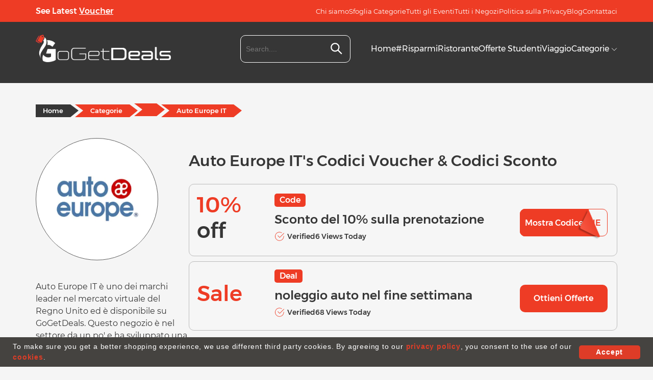

--- FILE ---
content_type: text/html; charset=UTF-8
request_url: https://gogetdeals.co.uk/store/auto-europe-it
body_size: 24296
content:
<!DOCTYPE html>
<html lang="en">
<head>
    <title>10% OFF  Auto Europe IT Discount & Voucher Codes December 2025</title>
    <link rel="icon" href="https://gogetdeals.co.uk//public_html/backend/image/system/favicon.ico" type="image/x-icon" />    <meta charset="utf-8">
    <meta name="viewport" content="width=device-width, initial-scale=1">
    <meta http-equiv="Content-Type" content="text/html; charset=UTF-8" />
    <meta content="" name="author" />
    <meta name="ahrefs-site-verification" content="f82cba82718cce124af5da83c77a45346b20ad19e693cac44cef178c48a2e233">
    <meta name="B-verify" content="4fc9896ab2e990c9590b45bb91301e7708132637" />
    <meta name="1373f62cf0c07be" content="fdb21555761a1f73cbebcc1848014775" />
    <meta name="verification" content="2a47229170b7cbfccec9517fcf52a83e" />
    <meta name="verification" content="cece66017fac0c239af051caab9ffb73" />
    <meta name="google-site-verification" content="ykTm3X-29EoTxSfg1DPQsWRGmypWvPxG8kMQ4cocyKs" />
    <meta name="msvalidate.01" content="9D341AFFADD6B03FF7D342EE3FDD18ED" />
    <meta name="yandex-verification" content="8a2485ba2b4a4014" />
    <meta name="google-site-verification" content="Gh-hLol6JJ0eW0STsIMfWL5Ygo6-8v5HYW-iICrC_kw" />

    <meta name="description" content="Save money with auto europe it discount and voucher codes, All auto europe it deals for December 2025 are hand-tested & verified. Get 10% OFF  exclusive deals." />
    <meta name="keywords" content=""/>
    <link rel="canonical" href="https://gogetdeals.co.uk/store/auto-europe-it"/>
    <meta property="og:site_name" content="Gogetdeals">
    <meta property="og:type" content="website" />
    <meta property="og:title" content="10% OFF  Auto Europe IT Discount & Voucher Codes December 2025" />
    <meta property="og:description" content="Save money with auto europe it discount and voucher codes, All auto europe it deals for December 2025 are hand-tested & verified. Get 10% OFF  exclusive deals." />
    <meta property="og:url" content="https://gogetdeals.co.uk/store/auto-europe-it" />
    <meta property="og:image" content="https://gogetdeals.co.uk/public_html/backend/image/store_logo/auto-europe-it.webp" />
    <meta name="twitter:card" content="summary" />
    <meta name="twitter:site" content="@gogetdeals" />
    <meta name="twitter:creator" content="@gogetdeals" />
    <link rel="alternate" href="https://gogetdeals.co.uk/store/auto-europe-it" hreflang="en-gb" />
    
    <!--
    <link rel="prefetch" as="script" href="https://ajax.googleapis.com/ajax/libs/jquery/3.6.4/jquery.min.js">
    <link rel="prefetch" as="script" href="https://cdnjs.cloudflare.com/ajax/libs/jqueryui/1.13.2/jquery-ui.min.js">
    -->

      
    
        <script type="application/ld+json">
        {
            "@context": "https://schema.org",
            "@type": "BreadcrumbList",
            "itemListElement": [
            {
            "@type": "ListItem",
            "position": 1,
            "item": {
            "@id": "https://gogetdeals.co.uk/",
            "name": "GoGetDeals"
            }
            },
            {
            "@type": "ListItem",
            "position": 2,
            "item": {
            "@id": "https://gogetdeals.co.uk/discounts/travel",
            "name": "Travel"
            }
            },
            {
            "@type": "ListItem",
            "position": 3,
            "item": {
            "@id": "https://gogetdeals.co.uk/store/auto-europe-it",
            "name": "Auto Europe IT Discount Code"
            }
            }
            ]
        }
        </script>
        
        
    
    <script>
    if (window.location.href.indexOf("#!") > -1) {
        window.location.href ='https://gogetdeals.co.uk/store/auto-europe-it';
    }
    </script>

    <style>
      .mdltag,.mdlttl{color:var(--secondary);font-weight:500}.coupon-butn,.mdltag,.mdlttl{font-weight:500}.couponModal.modal{display:none;align-items:center;justify-content:center;position:fixed;z-index:999999;left:0;top:0;width:100%;height:100%;overflow:auto;background-color:rgba(0,0,0,.4)}.couponModal .modal-content{position:relative;background-color:#fff;margin:auto;padding:0;width:96%;max-width:600px;border-radius:50px;-webkit-animation-name:animatetop;-webkit-animation-duration:.4s;animation-name:animatetop;animation-duration:.4s}@-webkit-keyframes animatetop{from{top:-300px;opacity:0}to{top:0;opacity:1}}@keyframes animatetop{from{top:-300px;opacity:0}to{top:0;opacity:1}}.couponModal .close{display:block;margin-left:auto;width:45px;height:45px;cursor:pointer;padding:12px;border-radius:50%;background-color:var(--primary)}.couponModal .close svg{width:22px;height:22px;fill:#fff}.couponModal .close:focus,.couponModal .close:hover{color:#fff;background-color:var(--hover);text-decoration:none;cursor:pointer}.couponModal .modal-body{padding:30px}.mdlC{text-align:center}.mdlImg{width:185px;height:185px;border:5px solid var(--primary);border-radius:50%;margin:0 auto 22px;display:flex;justify-content:center;align-items:center;overflow:hidden}.mdlImg img{width:100%;height:auto;max-width:115px}.mdlDtl{max-width:570px;margin:0 auto 15px}.mdlttl{font-size:32px;line-height:38px;margin-bottom:12px}.mdltag{font-size:28px;line-height:40px;max-width:415px;margin:0 auto}.coupon-butn,.coupon-code{font-size:16px;height:50px}.mdltag span{font-weight:600;color:var(--primary)}.coupon_titl{margin:15px 0 25px;display:flex;align-items:center;justify-content:center;position:relative}.coupon-code{background-color:#ebebeb;border-radius:10px 0 0 10px;border:1px solid var(--primary);line-height:normal;padding:16px 20px;width:100%;text-align:left}.coupon-butn{font-family:var(--gt);background-color:var(--primary);color:#fff;border-top-right-radius:10px;border-bottom-right-radius:10px;padding:12px 56px;white-space:nowrap;border:1px solid var(--primary)}.coupon-butn:hover{background-color:var(--hover)}.copy-cls{position:absolute;top:-22px;right:50px;font-size:14px;font-weight:600;color:var(--primary);display:none}.copy-cls.vis1{display:block}.coupon-copy-para{font-size:16px;line-height:20px;font-weight:400;color:var(--secondary)}.mdlEd,.mdllst span{color:var(--primary)}.coupon-copy-para a{font-weight:600;text-underline-offset:2px;text-decoration:underline}.mdlEd{font-size:24px;line-height:30px;font-weight:500;margin-bottom:17px}.mdllst{font-size:16px;line-height:20px;font-weight:400;color:var(--secondary);max-width:520px;margin:0 auto 9px;}@media screen and (max-width:767px){.couponModal .modal-content{border-radius:25px}.couponModal .modal-body{padding:20px}.couponModal .close{width:40px;height:40px;padding:7px}.mdlImg{width:135px;height:135px}.coupon-butn,.coupon-code{height:45px;font-size:14px}.mdlImg img{max-width:75px}.mdlDtl,.mdlEd{margin-bottom:30px}.mdlttl{font-size:20px;line-height:26px}.mdltag{font-size:24px;line-height:30px}.coupon-code{padding:12px}.coupon-butn{padding:12px 24px}.mdllst{font-size:14px;line-height:20px}.copy-cls{right:18px}}
    </style>

    <style>
    #srcdrop, #srcdrop1 {background-color: #fff;border-radius: 0 0 8px 8px;overflow: hidden;padding: 0;z-index: 99999;position: absolute;width: 100%;top: 55px;box-shadow: 0 4px 8px 0 rgba(0, 0, 0, 0.2), 0 6px 20px 0 rgba(0, 0, 0, 0.19);}a.gdcls,a.gdcls1{display:flex;align-items:center;gap:10px;width:100%;padding:5px}a.gdcls:hover,a.gdcls1:hover{background-color:#852218;color:#fff}ul#ui-id-2{max-width:575px}.ui-menu.ui-widget.ui-widget-content.ui-autocomplete.ui-front{max-width:216px;background:#fff;border-radius:0 0 8px 8px;overflow:hidden;padding:5px;z-index:99999}.mysearch.ui-autocomplete-row.ui-menu-item{font-size:14px;line-height:normal;font-weight:500;display:flex;align-items:center;gap:8px;margin-bottom:0;width:100%}.ui-menu-item-wrapper{border:1px solid #ddd;border-radius:4px}
    </style>

    <style>
      .copyright,.ft2icon,.ftp,.ftrScl,.tagBtn{text-align:center}*,body{margin:0}*,ul{padding:0}.lazy-container,svg{display:inline-block}.hdrV,.menuItm a{font-size:16px}.mmB .mmHd,.mmW a,.srchM.active{display:block}.cpya,.fta,.tagBtn,a{text-decoration:none}*,::after,::before{box-sizing:border-box}::after,::before{--tw-content:''}:host,html{line-height:1;-webkit-text-size-adjust:100%;-moz-tab-size:4;-o-tab-size:4;tab-size:4;font-family:Montserrat,sans-serif,ui-sans-serif,system-ui,sans-serif,"Apple Color Emoji","Segoe UI Emoji","Segoe UI Symbol","Noto Color Emoji";font-feature-settings:normal;font-variation-settings:normal;-webkit-tap-highlight-color:transparent}.ft2cnt2,.ftflw,.fth4,.hdrLog,.hdrV,.menuItm a,.mmB .mmHd,.mmW a{font-family:var(--gt)}.hdrTp-Lnk,.hdrV,.menuItm a{line-height:20px}body{line-height:inherit;background-color:#f5f5f5}a{color:inherit;transition:.4s ease-in-out}.sBox{max-width:95%;margin:0 auto}@media screen and (min-width:1100px){.sBox{max-width:1020px}}@media screen and (min-width:1200px){.sBox{max-width:1140px}}@media screen and (min-width:1300px){.sBox{max-width:1280px}}.fldW,.hdrSrchC,.lazy-container{position:relative}.ft21,.ft21btm,.ft2icon,.ft2mn,.ftsoc,.ftsocsvg,.hdr-box,.hdrFlx,.hdrTp-LnkB,.menu,.sng-CatgR,.srchAnch,.strL,.tagBtn{display:flex}.ftarw,.jnC,.menu-toggle,.srchM{display:none}.lazy{opacity:0;transition:opacity .3s ease-in-out}.cpya,.fta,.ftsocsvg,.mmC,.mmW a,.tagBtn,button,svg{transition:.4s ease-in-out}.loaded{opacity:1}.loader{position:absolute;top:50%;left:50%;transform:translate(-50%,-50%)}.loader svg{width:50px;height:50px;animation:1s linear infinite spin}@keyframes spin{100%{transform:rotate(360deg)}}ul{list-style:none}svg{vertical-align:middle}.sr-only{position:fixed;top:-100000000px;left:-100000000px}.mmC,.srchM{left:0;z-index:5;box-shadow:0 4px 4px 0 rgba(0,0,0,.1)}input,input:active,input:focus{outline:0;transition:.4s ease-in-out}button{cursor:pointer;outline:0;border:0}:root{--primary:#ee3c25;--secondary:#363636;--bg-grey:#ebebeb;--hover:#c53320;--bg-dark:#363636;--mt:"Montserrat";--gt:"Gontserrat"}.hdr{background-color:var(--bg-dark)}.hdrTp{background-color:var(--primary);height:43px;padding:12px 0}.hdrFlx{align-items:center;justify-content:space-between}.hdrV{font-weight:500;color:#fff}.hdrTp-Lnk:hover,.hdrV a,.hdrV:hover{text-decoration:underline}.hdrTp-LnkB{align-items:center;gap:20px}.hdr-box,.srchAnch{align-items:center}.hdrTp-Lnk{font-size:13px;font-weight:400;color:#fff}.hdrLog{font-size:13px;line-height:1;font-weight:500;background-color:#fff;border:1px solid transparent;color:var(--primary);padding:11px 31px;border-radius:8px}.hdrInpt,.menuItm a,.mmW a{font-weight:400}.hdrInpt,.hdrLog:hover{background-color:transparent;color:#fff}.hdrLog:hover{border-color:#fff}.hdrBtm{height:120px;padding:25px 0}.hdr-logo{width:314px;flex:1 1 314px}.hdr-logo img{width:100%;height:auto;max-width:314px}.hdrSrchC{margin-left:auto;margin-right:40px;max-width:216px;flex:0 0 216px}.mmC,.srchBtn,.srchM{position:absolute}.hdrInpt{border:1px solid #fff;border-radius:10px;font-size:14px;line-height:normal;padding:15px 10px;height:54px;width:100%}.mmW a,.strI{line-height:1}.fth4,.menuItm a.active,.mmB .mmHd,.strI{font-weight:500}.hdrInpt.active{border-bottom-left-radius:0;border-bottom-right-radius:0}.hdrInpt:focus{border-color:var(--primary)}.srchBtn{top:8px;right:10px;border:0;outline:0;background:0 0;padding:5px}.srchBtn svg{width:26px;height:26px;fill:#fff}.srchM{width:100%;background-color:#f5f5f5;top:54px;border-bottom-left-radius:10px;border-bottom-right-radius:10px}.srchAnch{padding:10px 8px;gap:15px}.strL{align-items:center;justify-content:center;width:35px;height:35px;flex:0 0 35px}.strL img{width:100%;height:auto;max-width:35px}.strI{font-size:13px;color:#000;width:70%;flex:1 1 70%}.ft2icon,.menu{align-items:center}.fth4,.menuItm a{color:#fff}.srchAnch:hover{background-color:#ffe9e8}.menu{gap:30px}.menuItm svg{width:12px;height:12px;stroke:#fff}.mmC{padding:20px;background:#f5f6f5;width:100%;top:140px;opacity:0;visibility:hidden;overflow:hidden}.mmC.active{transform:translateY(40px);opacity:1;visibility:visible}.mmB{display:flex;flex-wrap:wrap;justify-content:flex-start}.mmW{width:20%;padding:10px 0}.mmB .mmHd{font-size:14px;color:#000;padding:5px 10px}.mmW a{font-size:12px;color:#3c3c3c;padding:7px 10px}.mmW a:last-of-type{color:#de3d27;font-weight:500px}.mmW a:hover{color:var(--hover)}.mmW a svg{width:12px;height:12px;fill:var(--primary)}.mmW a:hover svg{fill:var(--hover)}@media screen and (max-width:1299px){.hdr-logo{width:265px;flex:0 0 265px}}@media screen and (max-width:1199px){.hdrBtm{height:96px}.hdr-logo{width:220px;flex:0 0 220px}.menu{gap:20px}.menuItm a{font-size:14px}.hdrSrchC{margin-right:24px}.hdrInpt{height:45px}.srchBtn{top:3px}}@media screen and (max-width:991px){.hdr-logo{width:160px;flex:0 0 160px}.menu{gap:12px}.menuItm a{font-size:13px}.hdrSrchC{margin-right:18px}.hdrTp-LnkB{gap:15px}}@media screen and (min-width:850px){.menuItm a:hover{color:var(--hover)}.menuItm a:hover svg{stroke:var(--hover)}}@media screen and (max-width:849px){.backdrop.active,.menu-toggle{display:block}.hdrNav{position:absolute;left:-250px;top:0;width:250px;height:100%;padding:50px 25px;background-color:#c53320;transition:.4s ease-in-out;z-index:99}.backdrop,.mmW{width:100%}.hdrNav.tggl{left:0}.menu,.mmB{flex-direction:column;align-items:flex-start}.menu-toggle{background-color:var(--primary);border:0;outline:0;padding:10px;border-radius:8px}.menu-toggle svg{width:25px;height:25px;fill:#fff}.mmC{top:224px;height:250px;overflow-y:auto;padding:5px 15px}.menu{gap:16px}.menuItm a{font-size:14px}.backdrop{position:fixed;top:0;left:0;height:100%;background-color:rgba(0,0,0,.5);display:none;z-index:5}}@media screen and (max-width:767px){.hdrBtm{height:75px;padding:15px 0}.hdrTp{display:none}.jnC{display:block;text-align:center;margin-bottom:25px}.jnC .hdrTp-Lnk{font-size:16px;font-weight:500;margin-right:15px}.jnC .hdrLog{font-size:16px}}@media screen and (max-width:499px){.hdrBtm{height:114px}.hdr-box{flex-wrap:wrap;justify-content:space-between}.hdrSrchC{flex:100%;width:100%;max-width:100%;margin:12px 0 0;order:3}.menu-toggle{order:2;padding:5px}.hdr-logo{order:1}.hdrInpt{height:36px;padding:10px}.srchBtn svg{width:20px;height:20px}}.ft1mn{flex-wrap:wrap;display:flex;gap:20px;margin-bottom:38px}.footer{background-color:var(--bg-dark);padding:74px 0 38px}.ft1{width:100%}.fta,.ftp{font-size:16px;color:var(--bg-grey);font-weight:400}.ftp{line-height:24px;margin:25px 0 0}.ftrLnks{display:flex;justify-content:center;align-items:center;flex-wrap:wrap;gap:15px 25px;margin-bottom:30px}.fta{display:block;line-height:20px}.fta:hover{color:var(--primary)}.ft2icon{width:62px;height:62px;border-radius:50%;background-color:var(--primary);justify-content:center}.ft21{gap:15px;align-items:center}.ftflw{font-size:18px;font-weight:500;line-height:26px;color:#fff;padding-bottom:10px}.ft2cnt1{padding-bottom:4px}.ft2cnt1,.ft2cnt2{font-size:16px;font-weight:400;line-height:20px;color:var(--bg-grey)}.ft2cnt2{font-weight:600}.cpya,.cpyp,.tagBtn{font-size:16px;line-height:20px;color:#fff;font-weight:400}.ft2mn{flex-wrap:wrap;margin-bottom:53px;gap:20px}.ft21btm{flex:0 1 240px;width:240px;align-items:center;gap:10px}.ftsoc{justify-content:center;flex-wrap:wrap;gap:15px}.ftsocsvg{width:40px;height:40px;background-color:#ee3c25;align-items:center;justify-content:center;border-radius:50%}.ftsocsvg:hover{transform:translateY(-5px)}.sng-CatgR{flex-wrap:wrap;gap:8px;align-items:center;justify-content:center}.tagBtn{padding:7px 12px;background-color:#404040;align-items:center;justify-content:center;border-radius:4px}.copyright,.tagBtn:hover{background-color:var(--primary)}.copyright{padding:15px 10px}.cpya:hover{color:var(--bg-dark)}@media screen and (max-width:1300px){.ftsoc{gap:7px}.ftsocsvg{width:35px;height:35px}.ftsocsvg svg{width:22px;height:19px}.fth4{font-size:20px}.footer{padding:38px 0}}@media screen and (max-width:767px){.ft2icon{width:52px;height:52px}.ft2icon svg{width:25px;height:25px}.ft21btm{flex:0 0 161px;width:161px}.ft2mn{margin-bottom:30px}.tagBtn{padding:4px 6px}.cpya,.cpyp,.ft2cnt1,.ft2cnt2,.fta,.ftp,.tagBtn{font-size:14px;line-height:20px}.fta{padding-bottom:5px}}@media screen and (min-width:576px){.html-show{display:block!important}.fth4 svg{display:none}}@media screen and (max-width:575px){.ft1mn{text-align:center;gap:10px}.ft2mn,.ftsoc{justify-content:center}.ft21btm{flex:0 0 180px;width:180px}.tagBtn{font-size:12px}}
    </style>

    <style>
        @font-face {
            font-family: 'Gontserrat';
            font-style: normal;
            font-weight: 400;
            src: url('https://gogetdeals.co.uk/public_html/frontend/fonts/Gontserrat-Regular-400.woff2') format('woff2');
            font-display: swap;
        }
        @font-face {
            font-family: 'Gontserrat';
            font-style: normal;
            font-weight: 500;
            src: url('https://gogetdeals.co.uk/public_html/frontend/fonts/Gontserrat-Medium-500.woff2') format('woff2');
            font-display: swap;
        }
        @font-face {
            font-family: 'Gontserrat';
            font-style: normal;
            font-weight: 600;
            src: url('https://gogetdeals.co.uk/public_html/frontend/fonts/Gontserrat-SemiBold-600.woff2') format('woff2');
            font-display: swap;
        }
        @font-face {
            font-family: 'Montserrat';
            src: url('https://gogetdeals.co.uk/public_html/frontend/fonts/Montserrat-Regular.woff2') format('woff2');
            font-weight: 400;
            font-style: normal;
            display:swap;
        }
    </style>
</head>
<body>
    <div class="backdrop" id="backdrop"></div>
    <header class="hdr">
    <div class="hdrTp">
                <div class="sBox">
                    <div class="hdrFlx">
                        <div class="hdrL">
    <div class="hdrV">See Latest <a href="#" title="See Latest Voucher">Voucher</a></div>
</div>
<div class="hdrR">
    <div class="hdrTp-LnkB">
        <a href="https://gogetdeals.co.uk/about-us" title="Chi siamo" class="hdrTp-Lnk">Chi siamo</a>
        <a href="https://gogetdeals.co.uk/discounts" title="Sfoglia Categorie" class="hdrTp-Lnk">Sfoglia Categorie</a>
        <a href="https://gogetdeals.co.uk/events" title="Tutti gli Eventi" class="hdrTp-Lnk">Tutti gli Eventi</a>
        <a href="https://gogetdeals.co.uk/stores" title="Tutti i Negozi" class="hdrTp-Lnk">Tutti i Negozi</a>
        <a href="https://gogetdeals.co.uk/privacy-policy" title="Politica sulla Privacy" class="hdrTp-Lnk">Politica sulla Privacy</a>
        <a href="https://gogetdeals.co.uk/blog" title="Blog" class="hdrTp-Lnk">Blog</a>
        <a href="https://gogetdeals.co.uk/contact-us" title="Contattaci" class="hdrTp-Lnk">Contattaci</a>
    </div>
</div>

                    </div>
                </div>
            </div>
        <div class="hdrBtm">
            <div class="sBox">
                <div class="hdr-box">
                    <div class="hdr-logo">
                        <a href="https://gogetdeals.co.uk/">
                            <img data-src="https://gogetdeals.co.uk/public_html/backend/image/logo/logo.webp" alt="GoGetDeals" class="lazy" width="314" height="64">
                        </a>
                    </div>
                    <div class="hdrSrchC">
                        <form id="header_srch" class="search-form" method="">
                            <div class="fldW">
                                <label class="sr-only" for="tgbH">Search....</label>
                                <input type="text" name="tags" id="tgbH" class="hdrInpt" placeholder="Search...." autocomplete="off">
                                <button type="button" id="srch_id" class="srchBtn" title="Search" onclick="srch();">
                                    <svg viewBox="0 0 24 24" xmlns="http://www.w3.org/2000/svg">
                                        <g data-name="Layer 2" id="Layer2">
                                            <path d="M18,10a8,8,0,1,0-3.1,6.31l6.4,6.4,1.41-1.41-6.4-6.4A8,8,0,0,0,18,10Zm-8,6a6,6,0,1,1,6-6A6,6,0,0,1,10,16Z"/>
                                        </g>
                                    </svg>
                                </button>
                                
                                  <ul id="srcdrop" style="display:none;">
                                   
                                </ul>
                                
                            </div>
                            <div class="srchM">
                             
                               
                                
                            </div>
                        </form>
                    </div>
                    <div class="hdrNav" id="navM">
                      
                        <nav class="menu">
                            <div class="menuItm">
                                <a href="https://gogetdeals.co.uk/" class="">Home</a>
                            </div>
                            <div class="menuItm">
                                <a class="" href="https://gogetdeals.co.uk/featured-discount-codes">#Risparmi</a>
                            </div>
                            <div class="menuItm">
                                <a class=""  href="https://gogetdeals.co.uk/restaurant-vouchers">Ristorante</a>
                            </div>
                            <div class="menuItm">
                                <a class=""  href="https://gogetdeals.co.uk/student-deals">Offerte Studenti</a>
                            </div>
                            <div class="menuItm">
                                <a class="" href="https://gogetdeals.co.uk/discounts/travel">Viaggio</a>
                            </div>
                        <div class="dropdown menuItm">
    <a class="" href="javascript:;" id="categories-link">Categorie        <svg height="16" preserveaspectratio="xMidYMid meet" viewbox="0 0 100 100" width="16" x="0" xmlns="http://www.w3.org/2000/svg" y="0">
            <path d="M87.7,31.1,50,68.9,12.3,31.1" fill="none" stroke-linecap="round" stroke-linejoin="round" stroke-width="8"></path>
        </svg>
    </a>
            <div class="mmC" id="mmCnt">
            <div class="sBox">
                <div class="mmB">
                    
                                                    <div class="mmW">
                                <p class="mmHd">Fashion & Clothing</p>
                                                                    <a href="https://gogetdeals.co.uk/store/clarks-canada">Clarks Canada</a>
                                                                        <a href="https://gogetdeals.co.uk/store/foco">FOCO</a>
                                                                        <a href="https://gogetdeals.co.uk/store/space-nk">Space NK</a>
                                                                        <a href="https://gogetdeals.co.uk/store/jonzara">Jonzara</a>
                                                                    <a href="https://gogetdeals.co.uk/discounts/fashion-and-clothing">Altro <svg xmlns="http://www.w3.org/2000/svg" id="Outline" viewBox="0 0 24 24" width="512" height="512"><path d="M15.4,9.88,10.81,5.29a1,1,0,0,0-1.41,0,1,1,0,0,0,0,1.42L14,11.29a1,1,0,0,1,0,1.42L9.4,17.29a1,1,0,0,0,1.41,1.42l4.59-4.59A3,3,0,0,0,15.4,9.88Z"/></svg></a>
                            </div>
                                                        <div class="mmW">
                                <p class="mmHd">Food And Beverage</p>
                                                                    <a href="https://gogetdeals.co.uk/store/farm-foods">Farm Foods</a>
                                                                        <a href="https://gogetdeals.co.uk/store/porzellantreff-de">Porzellantreff.de</a>
                                                                        <a href="https://gogetdeals.co.uk/store/ooni">Ooni</a>
                                                                        <a href="https://gogetdeals.co.uk/store/tastily-co-uk">Tastily</a>
                                                                    <a href="https://gogetdeals.co.uk/discounts/food-and-beverage">Altro <svg xmlns="http://www.w3.org/2000/svg" id="Outline" viewBox="0 0 24 24" width="512" height="512"><path d="M15.4,9.88,10.81,5.29a1,1,0,0,0-1.41,0,1,1,0,0,0,0,1.42L14,11.29a1,1,0,0,1,0,1.42L9.4,17.29a1,1,0,0,0,1.41,1.42l4.59-4.59A3,3,0,0,0,15.4,9.88Z"/></svg></a>
                            </div>
                                                        <div class="mmW">
                                <p class="mmHd">Baby And Kids</p>
                                                                    <a href="https://gogetdeals.co.uk/store/foryourlittleone-com">For Your Little One</a>
                                                                        <a href="https://gogetdeals.co.uk/store/najell-co-uk">Najell</a>
                                                                        <a href="https://gogetdeals.co.uk/store/sirdar-com">Sirdar</a>
                                                                        <a href="https://gogetdeals.co.uk/store/ergopouch-com">Ergo Pouch</a>
                                                                    <a href="https://gogetdeals.co.uk/discounts/baby-and-kids">Altro <svg xmlns="http://www.w3.org/2000/svg" id="Outline" viewBox="0 0 24 24" width="512" height="512"><path d="M15.4,9.88,10.81,5.29a1,1,0,0,0-1.41,0,1,1,0,0,0,0,1.42L14,11.29a1,1,0,0,1,0,1.42L9.4,17.29a1,1,0,0,0,1.41,1.42l4.59-4.59A3,3,0,0,0,15.4,9.88Z"/></svg></a>
                            </div>
                                                        <div class="mmW">
                                <p class="mmHd">Flowers & Gifts</p>
                                                                    <a href="https://gogetdeals.co.uk/store/curio-press-com">Curio Press</a>
                                                                        <a href="https://gogetdeals.co.uk/store/moon-pig">Moon Pig</a>
                                                                        <a href="https://gogetdeals.co.uk/store/party-pieces">Party Pieces</a>
                                                                        <a href="https://gogetdeals.co.uk/store/the-personalised-gift-shop">The Personalised Gift Shop</a>
                                                                    <a href="https://gogetdeals.co.uk/discounts/flowers-and-gifts">Altro <svg xmlns="http://www.w3.org/2000/svg" id="Outline" viewBox="0 0 24 24" width="512" height="512"><path d="M15.4,9.88,10.81,5.29a1,1,0,0,0-1.41,0,1,1,0,0,0,0,1.42L14,11.29a1,1,0,0,1,0,1.42L9.4,17.29a1,1,0,0,0,1.41,1.42l4.59-4.59A3,3,0,0,0,15.4,9.88Z"/></svg></a>
                            </div>
                                                        <div class="mmW">
                                <p class="mmHd">Books & Magazines</p>
                                                                    <a href="https://gogetdeals.co.uk/store/a-box-of-stories">A Box Of Stories</a>
                                                                        <a href="https://gogetdeals.co.uk/store/thefunkydeer-co-uk">The Funky Deer</a>
                                                                        <a href="https://gogetdeals.co.uk/store/artsmart">Artsmart</a>
                                                                        <a href="https://gogetdeals.co.uk/store/assouline">Assouline</a>
                                                                    <a href="https://gogetdeals.co.uk/discounts/books-and-games">Altro <svg xmlns="http://www.w3.org/2000/svg" id="Outline" viewBox="0 0 24 24" width="512" height="512"><path d="M15.4,9.88,10.81,5.29a1,1,0,0,0-1.41,0,1,1,0,0,0,0,1.42L14,11.29a1,1,0,0,1,0,1.42L9.4,17.29a1,1,0,0,0,1.41,1.42l4.59-4.59A3,3,0,0,0,15.4,9.88Z"/></svg></a>
                            </div>
                                                        <div class="mmW">
                                <p class="mmHd">Travel</p>
                                                                    <a href="https://gogetdeals.co.uk/store/prestigia">Prestigia</a>
                                                                        <a href="https://gogetdeals.co.uk/store/priority-pass">Priority Pass</a>
                                                                        <a href="https://gogetdeals.co.uk/store/leeds-bradford-airport">Leeds Bradford Airport</a>
                                                                        <a href="https://gogetdeals.co.uk/store/park-bcp">Park BCP</a>
                                                                    <a href="https://gogetdeals.co.uk/discounts/travel">Altro <svg xmlns="http://www.w3.org/2000/svg" id="Outline" viewBox="0 0 24 24" width="512" height="512"><path d="M15.4,9.88,10.81,5.29a1,1,0,0,0-1.41,0,1,1,0,0,0,0,1.42L14,11.29a1,1,0,0,1,0,1.42L9.4,17.29a1,1,0,0,0,1.41,1.42l4.59-4.59A3,3,0,0,0,15.4,9.88Z"/></svg></a>
                            </div>
                                                        <div class="mmW">
                                <p class="mmHd">Entertainment</p>
                                                                    <a href="https://gogetdeals.co.uk/store/merlin-passes">Merlin Passes</a>
                                                                        <a href="https://gogetdeals.co.uk/store/activity-superstore">Activity Superstore</a>
                                                                        <a href="https://gogetdeals.co.uk/store/todaytix-com">TodayTix</a>
                                                                        <a href="https://gogetdeals.co.uk/store/palma-aquarium">Palma Aquarium</a>
                                                                    <a href="https://gogetdeals.co.uk/discounts/entertainment">Altro <svg xmlns="http://www.w3.org/2000/svg" id="Outline" viewBox="0 0 24 24" width="512" height="512"><path d="M15.4,9.88,10.81,5.29a1,1,0,0,0-1.41,0,1,1,0,0,0,0,1.42L14,11.29a1,1,0,0,1,0,1.42L9.4,17.29a1,1,0,0,0,1.41,1.42l4.59-4.59A3,3,0,0,0,15.4,9.88Z"/></svg></a>
                            </div>
                                                        <div class="mmW">
                                <p class="mmHd">Electronics</p>
                                                                    <a href="https://gogetdeals.co.uk/store/bluettipower-eu">Bluetti IT</a>
                                                                        <a href="https://gogetdeals.co.uk/store/battery-empire">Battery Empire</a>
                                                                        <a href="https://gogetdeals.co.uk/store/xgimi">XGIMI</a>
                                                                        <a href="https://gogetdeals.co.uk/store/box">Box</a>
                                                                    <a href="https://gogetdeals.co.uk/discounts/electronics">Altro <svg xmlns="http://www.w3.org/2000/svg" id="Outline" viewBox="0 0 24 24" width="512" height="512"><path d="M15.4,9.88,10.81,5.29a1,1,0,0,0-1.41,0,1,1,0,0,0,0,1.42L14,11.29a1,1,0,0,1,0,1.42L9.4,17.29a1,1,0,0,0,1.41,1.42l4.59-4.59A3,3,0,0,0,15.4,9.88Z"/></svg></a>
                            </div>
                                                        <div class="mmW">
                                <p class="mmHd">Home And Garden</p>
                                                                    <a href="https://gogetdeals.co.uk/store/funky-chunky-furniture-co-uk">Funky Chunky Furniture</a>
                                                                        <a href="https://gogetdeals.co.uk/store/best-heating">Best Heating</a>
                                                                        <a href="https://gogetdeals.co.uk/store/evengreener">Evengreener</a>
                                                                        <a href="https://gogetdeals.co.uk/store/jaded-london">Jaded London</a>
                                                                    <a href="https://gogetdeals.co.uk/discounts/home-and-garden">Altro <svg xmlns="http://www.w3.org/2000/svg" id="Outline" viewBox="0 0 24 24" width="512" height="512"><path d="M15.4,9.88,10.81,5.29a1,1,0,0,0-1.41,0,1,1,0,0,0,0,1.42L14,11.29a1,1,0,0,1,0,1.42L9.4,17.29a1,1,0,0,0,1.41,1.42l4.59-4.59A3,3,0,0,0,15.4,9.88Z"/></svg></a>
                            </div>
                                                    <div class="mmW">
                            <p class="mmHd">Altre Categorie</p>
                            <a href="https://gogetdeals.co.uk/store/live-football-tickets">Biglietti per il Calcio Dal Vivo</a>
                            <a href="https://gogetdeals.co.uk/store/mercury-holidays">Mercury Holidays</a>
                            <a href="https://gogetdeals.co.uk/store/jam-golf">Jam Golf</a>
                            <a href="https://gogetdeals.co.uk/store/actavo-direct">Actavo Direct</a>
                            <a href="https://gogetdeals.co.uk/discounts">Tutte le Categorie <svg xmlns="http://www.w3.org/2000/svg" id="Outline" viewBox="0 0 24 24" width="512" height="512"><path d="M15.4,9.88,10.81,5.29a1,1,0,0,0-1.41,0,1,1,0,0,0,0,1.42L14,11.29a1,1,0,0,1,0,1.42L9.4,17.29a1,1,0,0,0,1.41,1.42l4.59-4.59A3,3,0,0,0,15.4,9.88Z"/></svg></a>
                        </div>
                  
                </div>
            </div>
        </div>
    </div>
    
                        </nav>
                    </div>
                    <button type="button" class="menu-toggle" id="toggleBtn" title="Menu Button">
                            <svg viewBox="0 0 448 512" xmlns="http://www.w3.org/2000/svg"><path d="M416 224H31.1C14.33 224 0 238.3 0 256s14.33 32 31.1 32h384C433.7 288 448 273.7 448 256S433.7 224 416 224zM416 384H31.1C14.33 384 0 398.3 0 415.1S14.33 448 31.1 448h384C433.7 448 448 433.7 448 416S433.7 384 416 384zM416 64H31.1C14.33 64 0 78.33 0 95.1S14.33 128 31.1 128h384C433.7 128 448 113.7 448 96S433.7 64 416 64z"/></svg>
                        </button>
                  

                </div>
            </div>
        </div>
    </header>
</body>
		




<style>
#brdcrmbs ul li a,#brdcrmbs ul li span,.cpCode1{text-align:center;font-weight:500;font-family:var(--gt);position:relative}.cpBtn,.cpCode,.cpCode1,.strTp,.tbsBtnC button{position:relative}#brdcrmbs ul li a,#brdcrmbs ul li a:after,#brdcrmbs ul li span,#brdcrmbs ul li span:after,.cpCode,.cpCode1,.cpCode:after,.cpCode:before,.cpRe,.sbmt,.sbmt svg,.strBx{transition:.4s ease-in-out}.cpCode1{width:100%;color:var(--primary);border:1px solid var(--primary);border-radius:10px;padding:16px 12px 16px 30px}.cpCode,.cpCode1,.cpRe{display:block;height:100%}@media only screen and (max-width:768px){#complete{display:none}}.catgVw,.strRtngP{text-decoration:underline}.strLg,.strLn{overflow:hidden}.cdTg,.cpBtn{text-align:center}.cpCode,.cpsh .strLst{text-align:right}.brdcrmbs-sec{margin:40px 0}#brdcrmbs ul,.disVld{display:flex;align-items:center}#brdcrmbs ul li{list-style:none}#brdcrmbs ul li a,#brdcrmbs ul li span{display:inline-block;height:25px;background:var(--primary);padding:6px 14px;margin:0 25px 0 0;font-size:13px;text-decoration:none;color:#fff;transition:.4s ease-in-out}#brdcrmbs ul li:first-child a{background:var(--secondary)}#brdcrmbs ul li a:hover,#brdcrmbs ul li span:hover{background:var(--hover)}#brdcrmbs ul li a:after,#brdcrmbs ul li span:after{content:"";border-top:12px solid transparent;border-bottom:13px solid transparent;border-left:16px solid var(--primary);position:absolute;right:-16px;top:0}#brdcrmbs ul li:first-child a:after{border-left:16px solid var(--secondary)}#brdcrmbs ul li a:before,#brdcrmbs ul li span:before{content:"";position:absolute;margin-top:-6px;border-width:12px 0 13px 16px;border-style:solid;border-color:var(--primary) var(--primary) var(--primary) transparent;left:-16px;transition:.4s ease-in-out}#brdcrmbs ul li a:hover::before,#brdcrmbs ul li span:hover::before{border-color:var(--hover) var(--hover) var(--hover) transparent}#brdcrmbs ul li a:hover::after,#brdcrmbs ul li span:hover::after{border-top:12px solid transparent;border-bottom:13px solid transparent;border-left:16px solid var(--hover)}#brdcrmbs ul li:first-child a:before,.arBtnC,.dash #Layer_1,.dash.open #Layer_2,.tbsContent[hidden]{display:none}.sbmt,.strC,.strLg{display:flex}.strS{margin:40px 0 100px}.strC{align-items:flex-start;justify-content:space-between;gap:30px}.strLft{flex:0 0 300px;width:300px}.strRgt{flex:1 1 70%;width:70%;max-width:950px}.dtlBtn,.sbmt,.strLg,.strTp,.strVd{align-items:center}.strB{border-bottom:1px solid #cfcfcf;padding-bottom:25px;margin-bottom:20px}.strLg{justify-content:center;width:240px;height:240px;background-color:#fff;border:1px solid #5c5c5c;border-radius:50%;margin-bottom:40px}.strLg img{width:100%;height:auto;max-width:180px}.dtlTxt,.wdgtP{font-size:16px;line-height:24px;font-weight:400;color:var(--secondary)}.sbmt,.strWh-Hd{font-weight:500}.strAbt,.strLnkC,.strPl,.strSb,.strWh{border-bottom:1px solid #cfcfcf;padding-bottom:20px;margin-bottom:20px}.strLnkC:last-child{border-bottom:0;padding-bottom:0;margin-bottom:0}.strWh-Hd{font-family:var(--gt);font-size:32px;line-height:40px;color:var(--secondary);margin-bottom:14px}.sbmt,.strRtngP{font-family:var(--gt);font-size:16px}.catgL-lnk:hover,.catgVw,.sbmt,.strOfr,.strWh-Hd span,.tbsBtnC button[aria-selected=true]{color:var(--primary)}.sbmt{gap:8px;line-height:20px}.catgL-lnk,.disVld,.dtlBtn,.exhd,.expCp .strOfr,.mnHd,.mnP,.strInfbox li,.strInfbox p,.strLn,.strOfr span,.strRtngP,.strU,.strWh li,.strWh p,.tbsBtnC button,.tdUr{color:var(--secondary)}.sbmt svg{width:16px;height:16px}.catgVw:hover,.sbmt:hover{color:var(--hover)}.sbmt:hover svg path{fill:var(--hover)!important}.strWh h2,.strWh h3,.wdgtHD{font-family:var(--gt);font-size:20px;line-height:26px;font-weight:600;color:var(--secondary);margin-bottom:10px}.strRtngB svg{width:20px;height:20px;fill:#ffc600}.strRtngP{line-height:20px;font-weight:500;margin-left:12px;text-underline-offset:4px}.catgL-lnk,.catgVw{font-size:16px;line-height:26px;display:block}.catgL-lnk{font-weight:400}.catgVw,.cdTg,.mnHd,.strOfr,.strU{font-family:var(--gt);font-weight:500}.catgVw{text-underline-offset:2px;margin-top:10px}.mnHd{font-size:30px;line-height:50px;margin:20px 0}.mnP{font-size:16px;line-height:24px;font-weight:400;margin-bottom:28px}.cdTg,.strBx,.strTp{margin-bottom:10px}.cpCode,.cpRe,.disVld,.dtlBtn,.exhd,.gdBtn,.strInfbox h2,.strInfbox h3,.strInfhd,.strLn,.tbsBtnC button[aria-selected=true],.tdUr{font-weight:500;font-family:var(--gt)}.strBx{background-color:#f6f6f6;border:1px solid #bbb;border-radius:10px;padding:15px}.strTp,.tbsBtnC button{padding-bottom:0}.strBx:hover{background-color:#f5eae8;border-color:#f3bdb6}.cdTg,.cpCode:before,.cpRe,.gdBtn{background-color:var(--primary)}.strTp{display:grid;grid-template-columns:100px 1fr 175px;gap:20px}.strU{font-size:21px;line-height:26px}.strOfr{font-size:42px;line-height:50px}.cdTg,.cpCode{font-size:16px;line-height:22px}.cdTg{display:inline-block;color:#fff;border-radius:5px;padding:2px 10px}.strLn{font-size:22px;line-height:36px;max-width:570px}.strVd{display:flex;gap:15px;margin-top:8px}.disVld,.tdUr{font-size:14px;line-height:20px}.disVld svg{width:20px;height:20px;fill:var(--primary);margin-right:5px}.strLst{padding-top:20px}.cpBtn{display:block;width:172px;height:54px}.cpsh a.cpBtn.mdlBtn,.dash.open #Layer_1,.gdBtn{display:inline-block}.cpCode{width:100%;color:var(--primary);border:1px solid var(--primary);border-radius:10px;padding:16px 12px 16px 30px}.cpRe,.gdBtn{font-size:16px;line-height:22px;color:#fff;padding:16px 0}.cpCode:after,.cpCode:before,.cpRe{position:absolute}.cpCode:before{content:"";bottom:0;right:20px;width:18px;height:12px}.cpCode:after{content:"";top:4px;right:3px;display:block;width:48px;height:54px;border-radius:0 0 4px 4px;transform:rotateZ(26deg) translate(0,-10px) scaleX(.9);background-image:linear-gradient(38deg,#f95b47 0,#ef422c 49%,rgba(202,235,137,0) 50%,rgba(255,255,255,0) 100%);background-position:0 5px;background-repeat:no-repeat;filter:drop-shadow(-2px 3px 1px #0000004c);z-index:3}.cpBtn:hover .cpCode:after{top:-3px;right:12px;background-position:0 0;transform:rotateZ(40deg) translate(6px,-1px) scaleX(.9)}.cpBtn:hover .cpCode:before{right:30px}.cpRe{top:0;left:0;border:1px solid var(--primary);width:135px;border-top-left-radius:10px;border-bottom-left-radius:10px}.gdBtn{width:172px;height:54px;border-radius:10px;text-align:center}.gdBtn:hover{background-color:var(--hover)}.dtlBtn{font-size:18px;line-height:1;background-color:transparent;display:flex;gap:5px}.dash svg{width:12px;height:12px;fill:var(--primary)}.collapse-content{padding-top:20px;display:none}.tbsBtnC{display:flex;align-items:center;gap:50px;margin-bottom:20px;border-bottom:1px solid #d0d0d0}.tbsBtnC button{font-size:22px;line-height:1;font-weight:400;background:0 0}.tbsBtnC button[aria-selected=true]:after{content:"";position:absolute;bottom:-1px;left:0;width:100%;height:2px;background-color:var(--primary)}.exhd{font-size:42px;line-height:50px;margin:30px 0}.strWh li,.strWh p{font-size:15px;line-height:24px;font-weight:400}.strWh li{margin-bottom:8px}.strInfbox h2,.strInfbox h3{font-size:28px;line-height:34px;color:var(--secondary);margin-bottom:20px;width:100%}.strInfbox li,.strInfbox p{width:100%;font-size:15px;line-height:22px;font-weight:400;margin-bottom:10px}.strInfbox ul{width:100%}.strInfbox li{margin-bottom:5px}.strInfbox ol,.strInfbox ul,.strWh-Hd ol,.strWh-Hd ul{list-style-position:inside;margin-bottom:30px}@media screen and (max-width:1299px){.strTp{grid-template-columns:100px 53% 175px;justify-content:space-between}.strLn{font-size:24px;line-height:30px}}@media screen and (max-width:1199px){.cpCode,.cpRe{font-size:14px;line-height:20px}.strTp{grid-template-columns:100px 53% 145px}.cpBtn{width:142px;height:44px}.cpRe{width:107px;padding:12px 0}.cpCode{padding:12px 12px 12px 30px}.cpCode:after{top:12px;right:0;height:36px}.cpCode:before{right:19px}.gdBtn{width:142px;height:44px;padding:12px 0}}@media screen and (max-width:991px){.strC{flex-direction:column}.strRgt{order:1;width:100%;flex:100%}.strLft{order:2;width:100%;flex:100%}}@media screen and (max-width:767px){.catgL-lnk,.catgVw,.mnHd,.mnP,.strRtngB,.strWh-Hd,.wdgtHD,.wdgtP{text-align:center}.brdcrmbs-sec{margin:15px 0 30px}#brdcrmbs ul{flex-wrap:wrap;row-gap:5px;justify-content:center}#brdcrmbs ul li a,#brdcrmbs ul li span{height:24px;padding:6px 7px;font-size:12px;margin:0 27px 0 0}#brdcrmbs ul li a:before,#brdcrmbs ul li span:before{margin-top:-6px;border-width:12px 0 12px 22px;left:-22px}#brdcrmbs ul li a:after,#brdcrmbs ul li span:after{border-top:12px solid transparent;border-bottom:12px solid transparent;border-left:20px solid var(--primary);right:-20px}#brdcrmbs ul li:first-child a:after{border-left:20px solid var(--secondary)}.strS{margin:30px 0 50px}.strLg{width:150px;height:150px;margin:0 auto 20px}.strLg img{max-width:120px}.mnHd{font-size:24px;line-height:30px;margin:10px 0}.mnP{margin-bottom:15px}.mnP,.wdgtP{font-size:14px;line-height:20px}.strWh-Hd{font-size:22px;line-height:30px}.sbmt{justify-content:center}.exhd{font-size:22px;line-height:28px;margin:10px 0}.cdTg{font-size:14px;line-height:19px}.strTp{grid-template-columns:75px 58% 145px;justify-content:start}.strOfr{font-size:30px;line-height:35px}.strLn{font-size:20px;line-height:26px;max-width:550px}.strLst{text-align:right}.tbsBtnC button{font-size:18px;padding-bottom:10px}}@media screen and (max-width:699px){.strTp{grid-template-columns:75px 75%}.strLst{display:none}.arBtnC{display:block;position:absolute;bottom:40px;right:-25px;padding:5px}.arBtnC svg{width:30px;height:30px;fill:var(--primary)}.dtlBtn,.tbsBtnC button{font-size:16px;line-height:20px}.dtlTxt{font-size:14px;line-height:20px}}@media screen and (max-width:499px){.strBx{padding:20px}.strTp{display:block;padding-bottom:15px;margin-bottom:15px}.arBtnC{right:0;top:20px;bottom:auto}.arBtnC svg{width:36px;height:36px}.strLn,.strU{font-size:16px;line-height:20px}.strFst{margin-bottom:12px}.strOfr{font-size:20px;line-height:26px}.disVld,.tdUr{font-size:13px;line-height:16px}.cdTg{font-size:12px;line-height:16px}}.strInfoC{background-color:var(--bg-grey);padding:103px 0 70px}.strwid{max-width:730px}.strInfhd{font-size:42px;line-height:48px;color:var(--primary);margin-bottom:28px}.strInfp,.strInfp1{font-size:16px;line-height:26px;color:var(--secondary);font-weight:400;margin-bottom:10px}.strInfbox{display:flex;flex-wrap:wrap;justify-content:space-between;gap:0 30px}.strInbx1{width:47%;flex:1 1 47%;max-width:634px;margin-bottom:30px}.strInfhd1{font-size:28px;line-height:34px;color:var(--secondary);font-weight:500;font-family:var(--gt);margin-bottom:20px}@media screen and (max-width:767px){.strInbx1,.strwid{max-width:100%}.strInfoC{padding:40px 0}.strInfbox{flex-direction:column}.strInbx1{width:100%;flex:1 1 100%}.strInfhd,.strInfhd1,.strInfp,.strInfp1{margin-bottom:10px}.strInfhd{font-size:24px;line-height:30px}.strInfbox h2,.strInfbox h3,.strInfhd1{font-size:22px;line-height:28px}.strInfbox li,.strInfbox p,.strInfp,.strInfp1{font-size:14px;line-height:22px}.strInbx1:nth-last-child(2) .strInfp1{margin-bottom:revert}.strInfoC ol,.strInfoC ul{text-align:left}.strInfbox,.strInfhd,.strWh h2,.strWh h3,.strWh p{text-align:center}}.cpsh.strTp{grid-template-columns:100px 1fr 250px}.cpsh a.cpBtn.mdlBtn{width:auto;min-width:172px}.cpsh a.cpBtn.mdlBtn span.cpCode1{padding:18px 16px 14px}@media screen and (max-width:1199px){.cpsh a.cpBtn.mdlBtn span.cpCode1{padding:14px 16px}}
</style>




<main>
    <section class="brdcrmbs-sec">
        <div class="sBox">
            <div id="brdcrmbs">
                <ul>
                    <li><a aria-label="Home Page" href="https://gogetdeals.co.uk/" title="Home">Home</a></li>
                    <li><a href="https://gogetdeals.co.uk/discounts" title="Categories">Categorie</a></li>
                                            <li><a href="https://gogetdeals.co.uk/discounts/travel" title=""></a></li>
                                        <li><span>Auto Europe IT</span></li>
                </ul>
            </div>
        </div>
    </section>

    <section class="strS">
        <div class="sBox">
            <div class="strC">
                <div class="strLft">
                    <div class="strB">
                        <div class="strLg">
                            <a target="_blank" href="https://gogetdeals.co.uk/store/auto-europe-it?store=25805" rel="nofollow">
                                <img data-src="https://gogetdeals.co.uk/public_html/backend/image/store_logo/auto-europe-it.webp" alt="Auto Europe IT discount code" title="Auto Europe IT Discount Codes" class="lazy"  width="180" height="180">
                      
                            </a>

                        </div>
						
						
						
						                           <p class='wdgtP' id="complete">
                            Auto Europe IT è uno dei marchi leader nel mercato virtuale del Regno Unito ed è disponibile su GoGetDeals. Questo negozio è nel settore da un po' e ha sviluppato una reputazione positiva online. Offriamo gli ultimi aggiornamenti da questo e-store per il mese corrente. Puoi iscriverti per ricevere gli ultimi codici sconto di  e risparmiare una fortuna. È il nostro obiettivo principale assicurarci che tu possa connetterti con noi e fare acquisti nel tuo budget. Ottieni i codici voucher di  e diventa un consumatore intelligente oggi. Puoi acquistare facilmente da questo negozio con le ultime offerte di shopping e risparmiare con un clic.                        </p>
       
                    						
                    </div>

                    


                    
     

                      <div class="strLnkC">
                        <div class="wdgtHD">Negozi Correlati</div>
                        <div class="catgL-rlt">
                                                               
                                             <a rel="nofollow" href="https://gogetdeals.co.uk/store/balkan-holidays"  class="catgL-lnk">Balkan Holidays</a>
                          
                                                                       
                                             <a rel="nofollow" href="https://gogetdeals.co.uk/store/national-express-west-midlands"  class="catgL-lnk">National Express West Midlands</a>
                          
                                                                       
                                             <a rel="nofollow" href="https://gogetdeals.co.uk/store/travelodge"  class="catgL-lnk">Travelodge</a>
                          
                                                                       
                                             <a rel="nofollow" href="https://gogetdeals.co.uk/store/toad-hall-cottages"  class="catgL-lnk">Toad Hall Cottages</a>
                          
                                                                       
                                             <a rel="nofollow" href="https://gogetdeals.co.uk/store/national-holidays"  class="catgL-lnk">National Holidays</a>
                          
                                                                       
                                             <a rel="nofollow" href="https://gogetdeals.co.uk/store/maps-international"  class="catgL-lnk">Maps International</a>
                          
                                                                       
                                             <a rel="nofollow" href="https://gogetdeals.co.uk/store/mercury-holidays"  class="catgL-lnk">Mercury Holidays</a>
                          
                                                                       
                                             <a rel="nofollow" href="https://gogetdeals.co.uk/store/city-sightseeing"  class="catgL-lnk">City Sightseeing</a>
                          
                                                                       
                                             <a rel="nofollow" href="https://gogetdeals.co.uk/store/booking-com"  class="catgL-lnk">Booking.com</a>
                          
                                                                       
                                             <a rel="nofollow" href="https://gogetdeals.co.uk/store/cotswolds-hideaways"  class="catgL-lnk">Cotswolds Hideaways UK</a>
                          
                                                                       
                                             <a rel="nofollow" href="https://gogetdeals.co.uk/store/john-fowler-holidays"  class="catgL-lnk">John Fowler Holidays</a>
                          
                                                                       
                                             <a rel="nofollow" href="https://gogetdeals.co.uk/store/air-canada"  class="catgL-lnk">Air Canada</a>
                          
                                                                       
                                             <a rel="nofollow" href="https://gogetdeals.co.uk/store/holiday-gems"  class="catgL-lnk">Holiday Gems</a>
                          
                                                                       
                                             <a rel="nofollow" href="https://gogetdeals.co.uk/store/countryside-ski-climb"  class="catgL-lnk">Countryside Ski & Climb</a>
                          
                                                                       
                                             <a rel="nofollow" href="https://gogetdeals.co.uk/store/virgin-experience-days"  class="catgL-lnk">Virgin Experience Days</a>
                          
                                                                       
                                             <a rel="nofollow" href="https://gogetdeals.co.uk/store/falkensteiner"  class="catgL-lnk">Falkensteiner</a>
                          
                                    
                        </div>
                    </div>




                    <div class="strLnkC">
                        <div class="wdgtHD">
                                                            Categorie Correlate                                                    </div>
                        <div class="catgL-rlt">
                                                                    <a href="https://gogetdeals.co.uk/discounts/jewellery-and-watches" title="Jewellery & Watches" class="catgL-lnk">Jewellery & Watches</a>
                                                                                <a href="https://gogetdeals.co.uk/discounts/photography" title="Photography" class="catgL-lnk">Photography</a>
                                                                                <a href="https://gogetdeals.co.uk/discounts/games-and-toys" title="Games & Toys" class="catgL-lnk">Games & Toys</a>
                                                                                <a href="https://gogetdeals.co.uk/discounts/education" title="Education" class="catgL-lnk">Education</a>
                                                                                <a href="https://gogetdeals.co.uk/discounts/computers-and-software" title="Computers & Software" class="catgL-lnk">Computers & Software</a>
                                                                                <a href="https://gogetdeals.co.uk/discounts/department-store" title="Department Store" class="catgL-lnk">Department Store</a>
                                                                                <a href="https://gogetdeals.co.uk/discounts/internet-services" title="Internet Services" class="catgL-lnk">Internet Services</a>
                                                                                <a href="https://gogetdeals.co.uk/discounts/office-supplies" title="Office Supplies" class="catgL-lnk">Office Supplies</a>
                                                                 
                        </div>
                    </div>

                    
                </div>
                <div class="strRgt">

                    <h1 class="mnHd">Auto Europe IT's Codici Voucher & Codici Sconto</h1>

                    
                 


                                            <div id="ajax_table">
                                                                <div class="strBx">
                                        <div  class="strTp"  >
                                            <a onclick="opennewtab('https://gogetdeals.co.uk/store/auto-europe-it?promo=305262');" href="https://gogetdeals.co.uk/store/auto-europe-it?offer=305262" title="Show Code" data-target="ggdCoupon">
                                                <div class="strFst">
                                                    <div class="strOfr">10% <span>off</span></div>
                                                </div>
                                            </a>
                                            
                                            <div class="strMdl">
                                                <div class="cdTg">Code</div>
                                                
                                                <a onclick="opennewtab('https://gogetdeals.co.uk/store/auto-europe-it?promo=305262');" href="https://gogetdeals.co.uk/store/auto-europe-it?offer=305262" title="Show Code" data-target="ggdCoupon">
                                                    <div class="strLn">Sconto del 10% sulla prenotazione</div>
                                                </a>
                                                
                                                <div class="strVd">
                                                    <div class="disVld">
                                                        <svg version="1.2" baseProfile="tiny" id="Layer_1" xmlns="http://www.w3.org/2000/svg" xmlns:xlink="http://www.w3.org/1999/xlink"
                                                             x="0px" y="0px" viewBox="0 0 33.9 30.7" overflow="visible" xml:space="preserve">
                                        <g>
                                            <path d="M1.8,14.5c0-0.6,0.1-1.2,0.2-1.7C3.1,6.9,7.5,2.5,12.5,1.2c4.1-1.2,8.2-0.5,11.9,1.7c0.1,0,0.2,0.1,0.2,0.2
                                                c0.3,0.2,0.3,0.6,0.1,0.9c-0.2,0.3-0.6,0.4-0.9,0.2c-0.6-0.3-1.2-0.7-1.9-1C14.1-0.2,5.1,4.5,3.5,12.8c-1.3,6.7,2.7,13.4,9.2,15.4
                                                c7.6,2.3,15.4-2.4,17-10.1c0.3-1.2,0.3-2.5,0.2-3.7c0-0.1,0-0.2,0-0.3c0-0.4,0.3-0.6,0.6-0.7c0.4,0,0.7,0.2,0.7,0.6
                                                c0.1,1.1,0.1,2.1,0,3.1c-0.3,2.7-1.4,5.4-3.1,7.5c-2.4,3-5.7,4.9-9.7,5.4c-0.3,0-0.6,0.1-0.8,0.1c-0.6,0-1.3,0-1.9,0
                                                c-0.1,0-0.2,0-0.2,0c-1.7-0.1-3.5-0.5-5-1.3C6.4,27,2.9,22.9,2,18.1c-0.1-0.6-0.2-1.1-0.2-1.7C1.8,15.7,1.8,15.1,1.8,14.5z"/>
                                            <path d="M32.2,5.1c-0.1,0.2-0.3,0.3-0.4,0.5c-4.8,4.8-9,9-13.8,13.8c-0.5,0.5-0.8,0.5-1.4,0c-1.9-1.9-3.7-3.7-5.6-5.6
                                                c-0.1-0.1-0.2-0.2-0.2-0.3c-0.2-0.3-0.2-0.6,0-0.9c0.2-0.2,0.6-0.3,0.9-0.1c0.1,0.1,0.2,0.2,0.3,0.2c1.7,1.7,3.4,3.4,5.1,5.1
                                                c0.1,0.1,0.2,0.2,0.2,0.2c0,0,0.2-0.2,0.3-0.2c4.6-4.6,8.7-8.7,13.3-13.3c0.2-0.2,0.5-0.4,0.9-0.3c0.2,0.1,0.3,0.3,0.4,0.4
                                                C32.2,4.8,32.2,4.9,32.2,5.1z"/>
                                        </g>
                                    </svg>
                                                        Verified
                                                    </div>
                                                                                                        <div class="tdUr">6 Views  Today</div>
                                                                                                    </div>
                                            </div>
                                            <div class="strLst">
                                              
												<a 	 class="cpBtn mdlBtn"  onclick="opennewtab('https://gogetdeals.co.uk/store/auto-europe-it?promo=305262');" href="https://gogetdeals.co.uk/store/auto-europe-it?offer=305262" title="Show Code" data-target="ggdCoupon" >
													
                                                   															<span class="cpCode"	  >ZIONE</span>
																																						  
																										<span class="cpRe">Mostra Codice</span>
													                                                </a>
                                            </div>
                                            <div class="arBtnC">
                                                <a onclick="opennewtab('https://gogetdeals.co.uk/store/auto-europe-it?promo=305262');" href="https://gogetdeals.co.uk/store/auto-europe-it?offer=305262" title="Show Code" data-target="ggdCoupon" class="arBtn mdlBtn">
                                                    <svg viewBox="0 0 256 512" xmlns="http://www.w3.org/2000/svg">
                                                        <path d="M64 448c-8.188 0-16.38-3.125-22.62-9.375c-12.5-12.5-12.5-32.75 0-45.25L178.8 256L41.38 118.6c-12.5-12.5-12.5-32.75 0-45.25s32.75-12.5 45.25 0l160 160c12.5 12.5 12.5 32.75 0 45.25l-160 160C80.38 444.9 72.19 448 64 448z"/>
                                                    </svg>
                                                </a>
                                            </div>
                                        </div>
                                      
                                    </div>
                                        <div class="strBx">
        <div  class="strTp" >
            <a onclick="opennewtab('https://gogetdeals.co.uk/store/auto-europe-it?offer=305263');" href="https://gogetdeals.co.uk/store/auto-europe-it?promo=305263" title="Get Deal">
                <div class="strFst">
                    <div class="strOfr">Sale</div>
                </div>
            </a>
            <div class="strMdl">
                <div class="cdTg">Deal</div>
                <a onclick="opennewtab('https://gogetdeals.co.uk/store/auto-europe-it?offer=305263');" href="https://gogetdeals.co.uk/store/auto-europe-it?promo=305263" title="Get Deal">
                    <div class="strLn">noleggio auto nel fine settimana</div>
                </a>
                <div class="strVd">
                    <div class="disVld">
                        <svg version="1.2" baseProfile="tiny" id="Layer_1" xmlns="http://www.w3.org/2000/svg" xmlns:xlink="http://www.w3.org/1999/xlink"
                             x="0px" y="0px" viewBox="0 0 33.9 30.7" overflow="visible" xml:space="preserve">
                            <g>
                                <path d="M1.8,14.5c0-0.6,0.1-1.2,0.2-1.7C3.1,6.9,7.5,2.5,12.5,1.2c4.1-1.2,8.2-0.5,11.9,1.7c0.1,0,0.2,0.1,0.2,0.2
                                    c0.3,0.2,0.3,0.6,0.1,0.9c-0.2,0.3-0.6,0.4-0.9,0.2c-0.6-0.3-1.2-0.7-1.9-1C14.1-0.2,5.1,4.5,3.5,12.8c-1.3,6.7,2.7,13.4,9.2,15.4
                                    c7.6,2.3,15.4-2.4,17-10.1c0.3-1.2,0.3-2.5,0.2-3.7c0-0.1,0-0.2,0-0.3c0-0.4,0.3-0.6,0.6-0.7c0.4,0,0.7,0.2,0.7,0.6
                                    c0.1,1.1,0.1,2.1,0,3.1c-0.3,2.7-1.4,5.4-3.1,7.5c-2.4,3-5.7,4.9-9.7,5.4c-0.3,0-0.6,0.1-0.8,0.1c-0.6,0-1.3,0-1.9,0
                                    c-0.1,0-0.2,0-0.2,0c-1.7-0.1-3.5-0.5-5-1.3C6.4,27,2.9,22.9,2,18.1c-0.1-0.6-0.2-1.1-0.2-1.7C1.8,15.7,1.8,15.1,1.8,14.5z"/>
                                <path d="M32.2,5.1c-0.1,0.2-0.3,0.3-0.4,0.5c-4.8,4.8-9,9-13.8,13.8c-0.5,0.5-0.8,0.5-1.4,0c-1.9-1.9-3.7-3.7-5.6-5.6
                                    c-0.1-0.1-0.2-0.2-0.2-0.3c-0.2-0.3-0.2-0.6,0-0.9c0.2-0.2,0.6-0.3,0.9-0.1c0.1,0.1,0.2,0.2,0.3,0.2c1.7,1.7,3.4,3.4,5.1,5.1
                                    c0.1,0.1,0.2,0.2,0.2,0.2c0,0,0.2-0.2,0.3-0.2c4.6-4.6,8.7-8.7,13.3-13.3c0.2-0.2,0.5-0.4,0.9-0.3c0.2,0.1,0.3,0.3,0.4,0.4
                                    C32.2,4.8,32.2,4.9,32.2,5.1z"/>
                            </g>
                        </svg>
                        Verified
                    </div>
                                            <div class="tdUr">68 Views Today</div>
                                    </div>
            </div>
            <div class="strLst">
                <a onclick="opennewtab('https://gogetdeals.co.uk/store/auto-europe-it?offer=305263');" href="https://gogetdeals.co.uk/store/auto-europe-it?promo=305263" title="Get Deal" class="gdBtn mdlBtn">
                    <span>Ottieni Offerte</span>
                </a>
            </div>
            <div class="arBtnC">
                <a onclick="opennewtab('https://gogetdeals.co.uk/store/auto-europe-it?offer=305263');" href="https://gogetdeals.co.uk/store/auto-europe-it?promo=305263" title="Get Deal" class="arBtn mdlBtn">
                    <svg viewBox="0 0 256 512" xmlns="http://www.w3.org/2000/svg">
                        <path d="M64 448c-8.188 0-16.38-3.125-22.62-9.375c-12.5-12.5-12.5-32.75 0-45.25L178.8 256L41.38 118.6c-12.5-12.5-12.5-32.75 0-45.25s32.75-12.5 45.25 0l160 160c12.5 12.5 12.5 32.75 0 45.25l-160 160C80.38 444.9 72.19 448 64 448z"/>
                    </svg>
                </a>
            </div>
        </div>
        
    </div>
                            </div>
                        
                    



            </div>
            </div>
        </div>
    </section>
    <section class="strInfoC">
        
        <div class="sBox">
            <div class="strwid">
                <div class="strInfhd">Store Info</div>
                                                   <h2 class="strInfhd1">Portandoti Auto Europe IT Codici Voucher</h2>
                    
                <p class="strInfp1">L'industria dello shopping di oggi richiede una fortuna in cambio di ciò che acquisti. Quando provi a risparmiare denaro in un'epoca del genere, le piattaforme di voucher funzionano a meraviglia. Ricorda, essere parsimoniosi non significa compromettere i tuoi desideri. Pertanto, puoi continuare a comprare nei tuoi negozi preferiti senza scendere a compromessi sulla qualità.</p>
<p class="strInfp1">Indubbiamente, GoGetDeals ti offre un modo migliore per risparmiare una fortuna. Pertanto, offriamo codici voucher  per garantire che tu possa fare acquisti con un budget limitato. Oggi, uomini e donne si rivolgono a negozi che soddisfano la soddisfazione del cliente. Pertanto, amerai acquistare da questo marchio e trarre il massimo vantaggio dalle sue offerte di shopping disponibili sul nostro sito web.</p>

             </div>
            <div class="strInfbox">
                                    


<div class="strInbx1">
    <div class="strInfhd1">Grandi risparmi su tutto ciò che acquisti</div>
    <p class="strInfp1">Questo è un marchio leader nel settore . Tuttavia, ciò non significa che devi svuotare il tuo conto bancario per acquistare da esso. Sii un professionista e usa gli ultimi codici sconto  per risparmiare intelligentemente sulle sue collezioni.</p>
    <p class="strInfp1">I maniaci dello shopping diventano spesso pazzi quando una vendita di liquidazione entra nel loro negozio preferito. Tuttavia, ciò ti incoraggia talvolta a spendere tutti i tuoi risparmi. In questo caso, forniamo i migliori codici sconto per aiutarti a fare acquisti a prezzi incredibili. Sosteniamo gli acquisti economici e incoraggiamo i nostri fan a comprare di più e risparmiare di più.</p>
    <p class="strInfp1">L'industria dell'e-commerce elenca una miriade di piattaforme di shopping. Se visiti ogni sito web per offerte di shopping, ciò può aggiungere al tuo numero di cattive esperienze. Pertanto, è necessario collegarsi solo a siti web di voucher autentici.</p>
    <p class="strInfp1">Con una notevole esperienza nel nostro campo, lasciaci aiutarti a fare acquisti frugali. Non si tratta di vantarsi, ma di fare un brindisi che puoi fare dopo aver risparmiato molto con noi.</p>
</div>
<div class="strInbx1">
    <div class="strInfhd1">Sconti su tutto ciò che desideri</div>
    <p class="strInfp1">Cos'è la perfezione per un marchio? Non si tratta sempre di avere la quantità, la qualità, il tipo, la dimensione e il valore più impeccabili. A volte si tratta semplicemente di soddisfare i tuoi clienti che sono pronti a comprare qualsiasi cosa accada. Questo negozio sa come attrarre nuovi clienti. È popolare per il numero attraente di visite ripetute.</p>
    <p class="strInfp1">D'ora in poi, puoi fidarti dei codici promozionali  disponibili sulla nostra piattaforma. La quantità incredibile di merci disponibili in questo negozio è priva di recensioni negative. Puoi acquistare l'ultima collezione qui senza preoccupazioni. Ricorda, GoGetDeals offrirà sempre offerte di shopping da negozi online aggiornati e rinomati. Questo perché crediamo nella soddisfazione dei nostri visitatori con il meglio.</p>
</div>
<div class="strInbx1">
    <div class="strInfhd1">Risparmiare denaro in diversi modi</div>
    <p class="strInfp1">Quando la lista della spesa diventa troppo costosa, le persone finiscono per accorciarla. Tuttavia, vogliamo che tu acquisti da questo negozio leader senza negoziare sui tuoi desideri. Usa le incredibili offerte e promozioni sul nostro sito web e acquista ai prezzi che desideri.</p>
    <p class="strInfp1">Esistono diversi modi per risparmiare denaro. Uno di questi è collegarsi a una piattaforma di voucher come GGD. Quindi, non perdere tempo e sfrutta al massimo i tuoi risparmi comprando di più e spendendo di meno.</p>
    <p class="strInfp1">Abbiamo anche esteso la nostra rete su diverse pagine di social media. Ciò ti dà l'opportunità di cercarci su un massimo di piattaforme. Pertanto, se desideri fare acquisti in questo negozio online, puoi trovare la nostra pagina su Facebook, Twitter, Instagram e LinkedIn. Cerca anche offerte su queste pagine di social media e risparmia denaro su questo marchio iconico.</p>
</div>
<div class="strInbx1">
    <div class="strInfhd1">Grandi risparmi durante le occasioni annuali</div>
    <p class="strInfp1">Mentre i negozi più popolari del Regno Unito offrono sconti durante i festival annuali, questo negozio fa lo stesso. Pertanto, puoi visitare il nostro sito web e trovare codici sconto online qui durante le vacanze e i festival. Visita questa pagina durante i più grandi festival di shopping dell'anno e risparmia una fortuna.</p>
    <p class="strInfp1">Fortunatamente, puoi risparmiare molto denaro durante le stagioni delle vacanze ogni anno. Questo negozio rivela sconti e promozioni accattivanti durante,</p>
    <ul style='list-style-type:disc;'>
                    <li>Natale</li>
                    <li>Festa del lavoro</li>
                    <li>Halloween</li>
                    <li>Festa del papà</li>
                    <li>Festa della mamma</li>
                    <li>Ringraziamento</li>
                    <li>Pasqua</li>
                    <li>Capodanno</li>
                    <li>&amp; molti altri</li>
                 </ul>    <p class="strInfp1">Puoi anche visitare la nostra pagina web per codici sconto  durante il Black Friday, il Cyber Monday e l'11.11. È molto probabile che trovi offerte sorprendenti qui. Iscriviti ora e rimani aggiornato con le ultime offerte. Atterreremo nella tua casella di posta con le migliori offerte di questo negozio.</p>
    <p class="strInfp1">Ora puoi iniziare il tuo viaggio di risparmio con noi e fare acquisti nei migliori negozi del settore a prezzi incredibili. Compra di più e risparmia di più!</p>
</div>
<div class="strwid">
    <div class="strInfhd">FAQs</div>
</div>
<div class="strInfbox">
    <div class="strInbx1">
        <div class="strInfhd1">Cosa devo fare se i miei codici sconto  non funzionano?</div>
        <p class="strInfp1">Prima di applicare il codice, dovresti controllare i termini e le condizioni, i requisiti e la data di scadenza del codice. Assicurati di soddisfare tutti i requisiti del codice. Se ci sono problemi, contatta il nostro team di assistenza clienti per ulteriori informazioni.</p>
    </div>
    <div class="strInbx1">
        <div class="strInfhd1">Dove posso trovare i migliori codici voucher ?</div>
        <p class="strInfp1">Sono disponibili molte piattaforme di voucher nel settore dell'e-commerce. Tuttavia, GoGetDeals è rinomato e offre codici voucher autentici e validi per questo marchio.</p>
    </div>
    <div class="strInbx1">
        <div class="strInfhd1">Con quale frequenza vengono aggiornati i codici voucher?</div>
        <p class="strInfp1">Aggiorniamo regolarmente i nostri voucher e codici sconto per offrire ai clienti un'esperienza di risparmio senza soluzione di continuità.</p>
    </div>
    <div class="strInbx1">
        <div class="strInfhd1">I vostri voucher e codici sconto sono verificati?</div>
        <p class="strInfp1">Il nostro team lavora sodo per fornire offerte e sconti validi e verificati. Tuttavia, i termini e le condizioni del codice possono cambiare nel tempo. Assicurati quindi di soddisfare tutti i requisiti del codice prima di applicarlo.</p>
    </div>
</div>

                
               
            </div>
        </div>

    </section>
</main>









<footer class="footer">
    <div class="sBox">
          <div class="ft1mn">
                    <div class="ft1">
                      <div class="ftrLnks">
    <a href="https://gogetdeals.co.uk/about-us" title="Chi siamo" class="fta">Chi siamo</a>
    <a href="https://gogetdeals.co.uk/discounts" title="Sfoglia Categorie" class="fta">Sfoglia Categorie</a>
    <a href="https://gogetdeals.co.uk/events" title="Tutti gli Eventi" class="fta">Tutti gli Eventi</a>
    <a href="https://gogetdeals.co.uk/stores" title="Tutti i Negozi" class="fta">Tutti i Negozi</a>
    <a href="https://gogetdeals.co.uk/privacy-policy" title="Politica sulla Privacy" class="fta">Politica sulla Privacy</a>
    <a href="https://gogetdeals.co.uk/blog" title="Blog" class="fta">Blog</a>
    <a href="https://gogetdeals.co.uk/contact-us" title="Contattaci" class="fta">Contattaci</a>
</div>

                        <div class="ftrScl">
                            <div class="ftflw">Follow us:</div>
                            <div class="ftsoc">
<a href="https://www.facebook.com/ukgogetdeals/" class="ftsocsvg" title="Facebook" target="_blank" rel="noopener nofollow">
    <svg fill="#fff" width="22" height="34" enable-background="new 0 0 56.693 56.693" id="Layer_1" version="1.1" viewBox="0 0 56.693 56.693" xml:space="preserve" xmlns="http://www.w3.org/2000/svg" xmlns:xlink="http://www.w3.org/1999/xlink"><path d="M40.43,21.739h-7.645v-5.014c0-1.883,1.248-2.322,2.127-2.322c0.877,0,5.395,0,5.395,0V6.125l-7.43-0.029c-8.248,0-10.125,6.174-10.125,10.125v5.518h-4.77v8.53h4.77c0,10.947,0,24.137,0,24.137h10.033c0,0,0-13.32,0-24.137h6.77L40.43,21.739z"></path></svg>
</a>
<a href="https://twitter.com/UkGogetdeals" class="ftsocsvg" title="Twitter" target="_blank" rel="noopener nofollow">
    <svg fill="#fff" width="22" height="34" xmlns="http://www.w3.org/2000/svg" xmlns:xlink="http://www.w3.org/1999/xlink" version="1.1" id="Layer_1" viewBox="0 0 24 24" style="enable-background:new 0 0 24 24;" xml:space="preserve"><path d="M14.095479,10.316482L22.286354,1h-1.940718l-7.115352,8.087682L7.551414,1H1l8.589488,12.231093L1,23h1.940717l7.509372-8.542861L16.448587,23H23L14.095479,10.316482z M11.436522,13.338465l-0.871624-1.218704l-6.924311-9.68815h2.981339l5.58978,7.82155l0.867949,1.218704l7.26506,10.166271h-2.981339L11.436522,13.338465z"></path></svg>
</a>
<a href="https://www.pinterest.co.uk/ukgogetdeals/" class="ftsocsvg" title="Pinterest" target="_blank" rel="noopener nofollow">
    <svg fill="#fff" width="22" height="34" enable-background="new 0 0 56.693 56.693" id="Layer_1" version="1.1" viewBox="0 0 56.693 56.693" xml:space="preserve" xmlns="http://www.w3.org/2000/svg" xmlns:xlink="http://www.w3.org/1999/xlink"><path d="M30.374,4.622c-13.586,0-20.437,9.74-20.437,17.864c0,4.918,1.862,9.293,5.855,10.922c0.655,0.27,1.242,0.01,1.432-0.715c0.132-0.5,0.445-1.766,0.584-2.295c0.191-0.717,0.117-0.967-0.412-1.594c-1.151-1.357-1.888-3.115-1.888-5.607c0-7.226,5.407-13.695,14.079-13.695c7.679,0,11.898,4.692,11.898,10.957c0,8.246-3.649,15.205-9.065,15.205c-2.992,0-5.23-2.473-4.514-5.508c0.859-3.623,2.524-7.531,2.524-10.148c0-2.34-1.257-4.292-3.856-4.292c-3.058,0-5.515,3.164-5.515,7.401c0,2.699,0.912,4.525,0.912,4.525s-3.129,13.26-3.678,15.582c-1.092,4.625-0.164,10.293-0.085,10.865c0.046,0.34,0.482,0.422,0.68,0.166c0.281-0.369,3.925-4.865,5.162-9.359c0.351-1.271,2.011-7.859,2.011-7.859c0.994,1.896,3.898,3.562,6.986,3.562c9.191,0,15.428-8.379,15.428-19.595C48.476,12.521,41.292,4.622,30.374,4.622z"></path></svg>
</a>
<a href="https://www.instagram.com/gogetdeals/" class="ftsocsvg" title="Instagram" target="_blank" rel="noopener nofollow">
    <svg fill="#fff" width="22" height="34" version="1.1" id="Layer_1" xmlns="http://www.w3.org/2000/svg" xmlns:xlink="http://www.w3.org/1999/xlink" x="0px" y="0px" viewBox="0 0 56.7 56.7" enable-background="new 0 0 56.7 56.7" xml:space="preserve"><g><path d="M28.2,16.7c-7,0-12.8,5.7-12.8,12.8s5.7,12.8,12.8,12.8S41,36.5,41,29.5S35.2,16.7,28.2,16.7z M28.2,37.7c-4.5,0-8.2-3.7-8.2-8.2s3.7-8.2,8.2-8.2s8.2,3.7,8.2,8.2S32.7,37.7,28.2,37.7z"></path><circle cx="41.5" cy="16.4" r="2.9"></circle><path d="M49,8.9c-2.6-2.7-6.3-4.1-10.5-4.1H17.9c-8.7,0-14.5,5.8-14.5,14.5v20.5c0,4.3,1.4,8,4.2,10.7c2.7,2.6,6.3,3.9,10.4,3.9h20.4c4.3,0,7.9-1.4,10.5-3.9c2.7-2.6,4.1-6.3,4.1-10.6V19.3C53,15.1,51.6,11.5,49,8.9z M48.6,39.9c0,3.1-1.1,5.6-2.9,7.3s-4.3,2.6-7.3,2.6H18c-3,0-5.5-0.9-7.3-2.6C8.9,45.4,8,42.9,8,39.8V19.3c0-3,0.9-5.5,2.7-7.3c1.7-1.7,4.3-2.6,7.3-2.6h20.6c3,0,5.5,0.9,7.3,2.7c1.7,1.8,2.7,4.3,2.7,7.2V39.9L48.6,39.9z"></path></g></svg>
</a>
                                <a href="https://api.whatsapp.com/send?text=https://gogetdeals.co.uk/"  class="ftsocsvg" title="Whatsapp">
                                    <svg fill="#fff" width="22" height="34" role="img" viewBox="0 0 24 24" xmlns="http://www.w3.org/2000/svg"><title></title><path d="M17.498 14.382c-.301-.15-1.767-.867-2.04-.966-.273-.101-.473-.15-.673.15-.197.295-.771.964-.944 1.162-.175.195-.349.21-.646.075-.3-.15-1.263-.465-2.403-1.485-.888-.795-1.484-1.77-1.66-2.07-.174-.3-.019-.465.13-.615.136-.135.301-.345.451-.523.146-.181.194-.301.297-.496.1-.21.049-.375-.025-.524-.075-.15-.672-1.62-.922-2.206-.24-.584-.487-.51-.672-.51-.172-.015-.371-.015-.571-.015-.2 0-.523.074-.797.359-.273.3-1.045 1.02-1.045 2.475s1.07 2.865 1.219 3.075c.149.195 2.105 3.195 5.1 4.485.714.3 1.27.48 1.704.629.714.227 1.365.195 1.88.121.574-.091 1.767-.721 2.016-1.426.255-.705.255-1.29.18-1.425-.074-.135-.27-.21-.57-.345m-5.446 7.443h-.016c-1.77 0-3.524-.48-5.055-1.38l-.36-.214-3.75.975 1.005-3.645-.239-.375c-.99-1.576-1.516-3.391-1.516-5.26 0-5.445 4.455-9.885 9.942-9.885 2.654 0 5.145 1.035 7.021 2.91 1.875 1.859 2.909 4.35 2.909 6.99-.004 5.444-4.46 9.885-9.935 9.885M20.52 3.449C18.24 1.245 15.24 0 12.045 0 5.463 0 .104 5.334.101 11.893c0 2.096.549 4.14 1.595 5.945L0 24l6.335-1.652c1.746.943 3.71 1.444 5.71 1.447h.006c6.585 0 11.946-5.336 11.949-11.896 0-3.176-1.24-6.165-3.495-8.411"></path></svg>
                                </a>
                            </div>
                        </div>
                    </div>
                </div>
        
        <div class="ft2mn">
                    <div class="ft21btm">
                        <div class="ft2icon">
                            <svg style="enable-background:new 0 0 50 50;" width="35" height="35" fill="#fff" version="1.1" viewBox="0 0 50 50" xml:space="preserve" xmlns="http://www.w3.org/2000/svg" xmlns:xlink="http://www.w3.org/1999/xlink"><g id="Layer_1"><path d="M45.293,19.562l0.699-6.683l-6.139-2.731l-2.73-6.139l-6.683,0.698L25,0.765l-5.439,3.942l-6.682-0.698l-2.731,6.138   l-6.139,2.732l0.698,6.682L0.765,25l3.942,5.438l-0.699,6.683l6.139,2.731l2.73,6.139l6.683-0.698L25,49.235l5.439-3.942   l6.682,0.698l2.731-6.138l6.139-2.732l-0.698-6.682L49.235,25L45.293,19.562z M43.851,35.885l-5.514,2.453l-2.453,5.513   l-5.999-0.626L25,46.765l-4.885-3.54l-6,0.626l-2.453-5.514l-5.513-2.452l0.626-5.999L3.235,25l3.541-4.885l-0.626-6l5.514-2.453   l2.453-5.513l5.999,0.626L25,3.235l4.885,3.54l6-0.626l2.453,5.514l5.513,2.452l-0.626,5.999L46.765,25l-3.541,4.885L43.851,35.885   z"></path><polygon points="21,31.586 14.707,25.293 13.293,26.707 21,34.414 38.707,16.707 37.293,15.293  "></polygon></g><g></g></svg>
                        </div>
                        <div class="ft2cont">
                            <p class="ft2cnt1">All Codes</p>
                            <p class="ft2cnt2">Verified</p>
                        </div>
                    </div>
                    <div class="ft21btm">
                        <div class="ft2icon">
                            <svg viewBox="0 0 64 64" xmlns="http://www.w3.org/2000/svg" width="35" height="35" fill="#fff"><title></title><g data-name="Layer 20" id="Layer_20"><path d="M22,31A14,14,0,1,1,36,17,14,14,0,0,1,22,31ZM22,5A12,12,0,1,0,34,17,12,12,0,0,0,22,5Z"></path><path d="M42,31V29A12,12,0,0,0,42,5V3a14,14,0,0,1,0,28Z"></path><path d="M43,61H1a1,1,0,0,1-1-1V51a22,22,0,0,1,44,0v9A1,1,0,0,1,43,61ZM2,59H42V51A20,20,0,0,0,2,51Z"></path><path d="M63,61H47V59H62V51A20,20,0,0,0,42,31V29A22,22,0,0,1,64,51v9A1,1,0,0,1,63,61Z"></path></g></svg>
                        </div>
                        <div class="ft2cont">
                            <p class="ft2cnt1">4.5 Million+</p>
                            <p class="ft2cnt2">Members</p>
                        </div>
                    </div>
                    <div class="ft21btm">
                        <div class="ft2icon">
                            <svg enable-background="new 0 0 32 32" id="Stock_cut" version="1.1" viewBox="0 0 32 32" xml:space="preserve" xmlns="http://www.w3.org/2000/svg" xmlns:xlink="http://www.w3.org/1999/xlink" width="35" height="35"><desc></desc><g><path d="M23,1H9   C7.895,1,7,1.895,7,3v26c0,1.105,0.895,2,2,2h14c1.105,0,2-0.895,2-2V3C25,1.895,24.105,1,23,1z" fill="none" stroke="#fff" stroke-linejoin="round" stroke-miterlimit="10" stroke-width="1"></path><line fill="none" stroke="#fff" stroke-linejoin="round" stroke-miterlimit="10" stroke-width="1" x1="7" x2="25" y1="5" y2="5"></line><line fill="none" stroke="#fff" stroke-linejoin="round" stroke-miterlimit="10" stroke-width="1" x1="7" x2="25" y1="27" y2="27"></line><line fill="none" stroke="#fff" stroke-linejoin="round" stroke-miterlimit="10" stroke-width="1" x1="16" x2="16" y1="8" y2="19"></line><polyline fill="none" points="12,15 16,19    20,15  " stroke="#fff" stroke-linejoin="round" stroke-miterlimit="10" stroke-width="1"></polyline><line fill="none" stroke="#fff" stroke-linejoin="round" stroke-miterlimit="10" stroke-width="1" x1="10" x2="22" y1="23" y2="23"></line></g></svg>
                        </div>
                        <div class="ft2cont">
                            <p class="ft2cnt1">10 Million+</p>
                            <p class="ft2cnt2">App Downloads</p>
                        </div>
                    </div>
                    <div class="ft21btm">
                        <div class="ft2icon">
                            <svg width="35" height="35" viewBox="0 0 32 32" xmlns="http://www.w3.org/2000/svg"><defs><style>.cls-1{fill:none;stroke:#fff;stroke-linecap:round;stroke-linejoin:round;stroke-width:1px;}</style></defs><title></title><g data-name="79-users" id="_79-users"><circle class="cls-1" cx="16" cy="13" r="5"></circle><path class="cls-1" d="M23,28A7,7,0,0,0,9,28Z"></path><path class="cls-1" d="M24,14a5,5,0,1,0-4-8"></path><path class="cls-1" d="M25,24h6a7,7,0,0,0-7-7"></path><path class="cls-1" d="M12,6a5,5,0,1,0-4,8"></path><path class="cls-1" d="M8,17a7,7,0,0,0-7,7H7"></path></g></svg>
                        </div>
                        <div class="ft2cont">
                            <p class="ft2cnt1">300,000+</p>
                            <p class="ft2cnt2">Facebook fans</p>
                        </div>
                    </div>
                    <div class="ft21btm">
                        <div class="ft2icon">
                            <svg id="Outline" viewBox="0 0 64 64" xmlns="http://www.w3.org/2000/svg" width="35" height="35" fill="#fff"><g data-name="Outline" id="Outline-2"><path d="M23,45a1,1,0,0,0-1,1v5a1,1,0,0,0,2,0V46A1,1,0,0,0,23,45Z"></path><path d="M23,35a1,1,0,0,0-1,1v5a1,1,0,0,0,2,0V36A1,1,0,0,0,23,35Z"></path><path d="M61,37a1,1,0,0,0,1-1V30a2.975,2.975,0,0,0-.611-1.8,3.633,3.633,0,0,0,.113-3.82L59.28,20.537a1,1,0,0,0-1.366-.367,5.666,5.666,0,1,1-5.667-9.814,1.006,1.006,0,0,0,.366-1.366L49.946,4.372a2.791,2.791,0,0,0-3.794-1.018L5.2,27H5a3,3,0,0,0-3,3v6a1,1,0,0,0,1,1A6.5,6.5,0,0,1,3,50a1,1,0,0,0-1,1v5a4,4,0,0,0,4,4H58a4,4,0,0,0,4-4V51a1,1,0,0,0-1-1,6.5,6.5,0,0,1,0-13ZM47.152,5.086a.781.781,0,0,1,1.062.285l2.2,3.808a7.668,7.668,0,0,0,7.6,13.168l1.754,3.038a1.641,1.641,0,0,1-.046,1.713A2.982,2.982,0,0,0,59,27H9.2ZM52.5,43.5A8.511,8.511,0,0,0,60,51.941V56a2,2,0,0,1-2,2H24V56a1,1,0,0,0-2,0v2H6a2,2,0,0,1-2-2V51.941A8.5,8.5,0,0,0,4,35.059V30a1,1,0,0,1,1-1H22v2a1,1,0,0,0,2,0V29H59a1,1,0,0,1,1,1v5.059A8.511,8.511,0,0,0,52.5,43.5Z"></path><path d="M34,42a4,4,0,1,0-4-4A4,4,0,0,0,34,42Zm0-6a2,2,0,1,1-2,2A2,2,0,0,1,34,36Z"></path><path d="M46,46a4,4,0,1,0,4,4A4,4,0,0,0,46,46Zm0,6a2,2,0,1,1,2-2A2,2,0,0,1,46,52Z"></path><path d="M30.882,50A3.11,3.11,0,0,0,36.2,52.194L48.121,40.122a3.026,3.026,0,0,0,0-4.243,3.086,3.086,0,0,0-4.238,0L31.806,47.8A3.094,3.094,0,0,0,30.882,50Zm2.329-.78L45.294,37.292A1,1,0,1,1,46.7,38.711L34.78,50.788a1.109,1.109,0,1,1-1.569-1.568Z"></path></g></svg>
                        </div>
                        <div class="ft2cont">
                            <p class="ft2cnt1">20,000+</p>
                            <p class="ft2cnt2">Discount codes</p>
                        </div>
                    </div>
                </div>
                
              <div class="sng-CatgR">
    <a href="https://gogetdeals.co.uk/stores/voucher-codes-0-9" class="tagBtn ">0-9</a>
            <a href="https://gogetdeals.co.uk/stores/voucher-codes-a" class="tagBtn ">A</a>
                <a href="https://gogetdeals.co.uk/stores/voucher-codes-b" class="tagBtn ">B</a>
                <a href="https://gogetdeals.co.uk/stores/voucher-codes-c" class="tagBtn ">C</a>
                <a href="https://gogetdeals.co.uk/stores/voucher-codes-d" class="tagBtn ">D</a>
                <a href="https://gogetdeals.co.uk/stores/voucher-codes-e" class="tagBtn ">E</a>
                <a href="https://gogetdeals.co.uk/stores/voucher-codes-f" class="tagBtn ">F</a>
                <a href="https://gogetdeals.co.uk/stores/voucher-codes-g" class="tagBtn ">G</a>
                <a href="https://gogetdeals.co.uk/stores/voucher-codes-h" class="tagBtn ">H</a>
                <a href="https://gogetdeals.co.uk/stores/voucher-codes-i" class="tagBtn ">I</a>
                <a href="https://gogetdeals.co.uk/stores/voucher-codes-j" class="tagBtn ">J</a>
                <a href="https://gogetdeals.co.uk/stores/voucher-codes-k" class="tagBtn ">K</a>
                <a href="https://gogetdeals.co.uk/stores/voucher-codes-l" class="tagBtn ">L</a>
                <a href="https://gogetdeals.co.uk/stores/voucher-codes-m" class="tagBtn ">M</a>
                <a href="https://gogetdeals.co.uk/stores/voucher-codes-n" class="tagBtn ">N</a>
                <a href="https://gogetdeals.co.uk/stores/voucher-codes-o" class="tagBtn ">O</a>
                <a href="https://gogetdeals.co.uk/stores/voucher-codes-p" class="tagBtn ">P</a>
                <a href="https://gogetdeals.co.uk/stores/voucher-codes-q" class="tagBtn ">Q</a>
                <a href="https://gogetdeals.co.uk/stores/voucher-codes-r" class="tagBtn ">R</a>
                <a href="https://gogetdeals.co.uk/stores/voucher-codes-s" class="tagBtn ">S</a>
                <a href="https://gogetdeals.co.uk/stores/voucher-codes-t" class="tagBtn ">T</a>
                <a href="https://gogetdeals.co.uk/stores/voucher-codes-u" class="tagBtn ">U</a>
                <a href="https://gogetdeals.co.uk/stores/voucher-codes-v" class="tagBtn ">V</a>
                <a href="https://gogetdeals.co.uk/stores/voucher-codes-w" class="tagBtn ">W</a>
                <a href="https://gogetdeals.co.uk/stores/voucher-codes-x" class="tagBtn ">X</a>
                <a href="https://gogetdeals.co.uk/stores/voucher-codes-y" class="tagBtn ">Y</a>
                <a href="https://gogetdeals.co.uk/stores/voucher-codes-z" class="tagBtn ">Z</a>
        				  
</div>

 <div class="ftp">Disclaimer: We may earn a commission, when you purchase a product using one of our affiliate stores .</div>



    </footer>
<div class="copyright">
            
	<div class="sBox">
                <p class="cpyp">Copyright © 2017-2024 <a href="#" class="cpya">gogetdeals.co.uk</a> - All rights reserved. 14 Margaret Parker Avenue, Kilmarnock KA1 2NS, United Kingdom.</p>
            </div>
        </div>
<script onload="this.rel='script'" src="https://ajax.googleapis.com/ajax/libs/jquery/3.6.4/jquery.min.js"></script>

<script defer src="https://cdnjs.cloudflare.com/ajax/libs/jqueryui/1.13.2/jquery-ui.min.js" integrity="sha512-57oZ/vW8ANMjR/KQ6Be9v/+/h6bq9/l3f0Oc7vn6qMqyhvPd1cvKBRWWpzu0QoneImqr2SkmO4MSqU+RpHom3Q==" crossorigin="anonymous" referrerpolicy="no-referrer"></script>

    <!-- Google Tag Manager -->
    <script>
        (function(w,d,s,l,i){w[l]=w[l]||[];w[l].push({'gtm.start':
            new Date().getTime(),event:'gtm.js'});var f=d.getElementsByTagName(s)[0],
            j=d.createElement(s),dl=l!='dataLayer'?'&l='+l:'';j.async=true;j.src=
            'https://www.googletagmanager.com/gtm.js?id='+i+dl;f.parentNode.insertBefore(j,f);
        })(window,document,'script','dataLayer','GTM-P6WF3G6');
    </script>
    <!-- End Google Tag Manager -->



<!-- This is the placeholder where the script will be added dynamically -->
<div id="onesignal-script-placeholder"></div>

<!-- JavaScript to dynamically load the OneSignal script -->
<script>
    // Function to load the OneSignal script
    function loadOneSignalScript() {
        var script = document.createElement('script');
        script.src = 'https://cdn.onesignal.com/sdks/OneSignalSDK.js';
        script.async = true;
        document.getElementById('onesignal-script-placeholder').appendChild(script);
    }

    // Call the function when needed, e.g., when a user clicks a button
    // Example: document.getElementById('load-onesignal-button').addEventListener('click', loadOneSignalScript);
</script>

<script>

    setTimeout(() => {
        window.OneSignal = window.OneSignal || [];
    OneSignal.push(function() {
        OneSignal.init({
            appId: "abd9d57d-4788-4c14-96e2-4d23e19742af",
            safari_web_id: "",
            notifyButton: {
                enable: true,
            },
        });
    });

    }, 10000);



</script>

<script type="text/javascript" >
				function showModal(modalId) {
    var modal = document.getElementById(modalId);
    if (modal) {
        modal.style.display = "block";
    }
}

function closeModal(modalId) {
    var modal = document.getElementById(modalId);
    if (modal) {
        modal.style.display = "none";
    }
}



// Optional: Close the modal when clicking outside of it
window.onclick = function(event) {
    var modal = document.getElementById('couponPopup');
    if (event.target == modal) {
        closeModal('couponPopup');
    }
}
				

    //Stores Click Link
    $(".gg_stores").click(function()
    {
        var myid = $(this).attr('data-store-id');
        var href = window.location.href;
        $.ajax({
            url: "https://gogetdeals.co.uk/get-store-submit",
            data: {
                store_id: myid,
                href: href
            },
            type: "POST",
            dataType: "json",
            success: function (res)
            {
                window.open(res['link1'], '_blank');
            }
        });
    });
    function validateEmail(email) {
        var re = /^(([^<>()\[\]\\.,;:\s@"]+(\.[^<>()\[\]\\.,;:\s@"]+)*)|(".+"))@((\[[0-9]{1,3}\.[0-9]{1,3}\.[0-9]{1,3}\.[0-9]{1,3}])|(([a-zA-Z\-0-9]+\.)+[a-zA-Z]{2,}))$/;
        return re.test(email);
    }
    function copyToClipboard(element) {
        var $temp = $("<input>");
        $("body").append($temp);
        $temp.val($(element).text()).select();
        document.execCommand("copy");
        $temp.remove();
    }
    //footersubscribe home page
    function footersubscribe(_element){
        inputbox = _element || '#fjoin';
        $(inputbox).css('border', '1px solid #d1d1d1');
        var fjoin = $(inputbox).val();
        var error = 0;
        if (fjoin == '') {
            $(inputbox).css('border-color', 'red');
            $("#ferror").show();
            $("#ferror").html("Error please provide a email address.");
            $(inputbox).focus();
            error++;
        }else if (!validateEmail(fjoin)) {
            error++;
            $(inputbox).css('border-color', 'red');
            $("#ferror").show();
            $("#ferror").html("Error please provide a valid email address.");
            $(inputbox).focus();
        }
        if (error == 0) {
            $.ajax({
                url: "https://gogetdeals.co.uk/subscribe-submit",
                data: {
                    join: fjoin
                },
                type: "POST",
                success: function (res)
                {
                    $("#fsuccess").hide();
                    $("#ferror").hide();
                    //New Email
                    if(res == 1)
                    {
                        $(inputbox).css('border-color', 'red');
                        $(inputbox).val("");
                        $("#fsuccess").show();
                        $("#fsuccess").html("Congratulations! You’ll be the first to receive our latest Vouchers & Deals.");
                    } //Already Subs
                    else if(res == 2)
                    {
                        $(inputbox).css('border-color', 'red');
                        $(inputbox).val("");
                        $("#fsuccess").show();
                        $("#fsuccess").html("You already Subcribe This page Before.");
                    }
                    else
                    {
                        $(inputbox).css('border-color', 'red');
                        $(inputbox).val("");
                        $("#ferror").show();
                        $("#ferror").html("Error subcribe email not submit try again.");
                    }
                    setTimeout(function(){
                        $("#fsuccess").hide();
                        $("#ferror").hide();
                    }, 3000);
                }
            });
        }
    }
    

    function srch()
    {
        var tags = $("#tgbH").val();
        window.location.href = "https://gogetdeals.co.uk/search/" + tags;
    }
  //For Searching Data Dropdown;

// For Searching Data Dropdown
// $(document).ready(function() {
//     $("#tgbH").autocomplete({
//         source: function(request, response) {
//             $.ajax({
//                 url: "https://gogetdeals.co.uk/dropdown-search",
//                 dataType: "json",
//                 data: {
//                     term: request.term
//                 },
//                 success: function(data) {
//                     // Clear previous li elements and append new ones
//                     $('#srcdrop').empty();
//                     response(data);
//                     $('#srcdrop').css('display', 'block'); // Show the dropdown
//                 }
//             });
//         },
//         minLength: 1,
//         select: function(event, ui) {
//             window.location.href = "https://gogetdeals.co.uk/store/" + ui.item.value;
//         }
//     }).data("ui-autocomplete")._renderItem = function(ul, item) {
//         return $("<li class='mysearch ui-autocomplete-row ui-menu-item'></li>")
//             .data("item.autocomplete", item)
//             .append(item.label)
//             .appendTo('#srcdrop');
//     };

//     // Hide the dropdown when clicking outside
//     $(document).on('click', function(event) {
//         if (!$(event.target).closest('#tgbH, #srcdrop').length) {
//             $('#srcdrop').css('display', 'none');
//         }
//     });

//     // Show the dropdown when focusing on the input field
//     $('#tgbH').on('focus', function() {
//         if ($('#srcdrop li').length > 0) {
//             $('#srcdrop').css('display', 'block');
//         }
//     });

//     // Search Enter Click
//     $('#tgbH').keypress(function(event) {
//         if (event.keyCode == 13) {
//             srch();  // Call the srch function
//             event.preventDefault();
//             return false;
//         }
//     });
// });
$(document).ready(function() {
    $("#tgbH").autocomplete({
        source: function(request, response) {
            $.ajax({
                url: "https://gogetdeals.co.uk/dropdown-search",
                dataType: "json",
                data: {
                    term: request.term
                },
                success: function(data) {
                    // Clear previous li elements and append new ones
                    $('#srcdrop').empty();
                    response(data);
                    $('#srcdrop').css('display', 'block'); // Show the dropdown
                }
            });
        },
        minLength: 1,
        select: function(event, ui) {
            window.location.href = "https://gogetdeals.co.uk/store/" + ui.item.value;
        }
    }).data("ui-autocomplete")._renderItem = function(ul, item) {
        return $("<li class='mysearch ui-autocomplete-row ui-menu-item'></li>")
            .data("item.autocomplete", item)
            .append("<a class='gdcls' href='https://gogetdeals.co.uk/store/" + item.value + "'>" + item.label + "</a>")
            .appendTo('#srcdrop');
    };

    // Hide the dropdown when clicking outside
    $(document).on('click', function(event) {
        if (!$(event.target).closest('#tgbH, #srcdrop').length) {
            $('#srcdrop').css('display', 'none');
        }
    });

    // Show the dropdown when focusing on the input field
    $('#tgbH').on('focus', function() {
        if ($('#srcdrop li').length > 0) {
            $('#srcdrop').css('display', 'block');
        }
    });

    // Search Enter Click
    $('#tgbH').keypress(function(event) {
        if (event.keyCode == 13) {
            srch();  // Call the srch function
            event.preventDefault();
            return false;
        }
    });
});
  
  








   
</script>
<!--Cookies Notice Start-->
<link async rel="stylesheet" type="text/css" href="https://gogetdeals.co.uk/public_html/frontend/cookieconsent.min.css" defer />
<script async src="https://gogetdeals.co.uk/public_html/frontend/cookieconsent.min.js" defer ></script>
<script type="text/javascript" >
    $(document).ready(function()
    {
        var windowWidth = $(window).width();
        if(windowWidth >= 576)
        {
            window.addEventListener("load", function(){
                window.cookieconsent.initialise({
                    "position": "bottom",
                    "theme": "classic",
                    "palette": {
                        "popup": {
                            "background": "#454340",
                            "text": "#ffffff",
                            "link": "#de3d27"
                        },
                        "button": {
                            "background": "#de3c27",
                            "text": "#ffffff",
                            "border": "transparent"
                        }
                    },
                    "showLink": false,
                    "type": "info",
                    "content": {
                        "message": "To make sure you get a better shopping experience, we use different third party cookies. By agreeing to our <a style='color:#de3d27;text-decoration:none;font-weight: bold;' href='https://gogetdeals.co.uk/privacy-policy' target='_blank' rel='nofollow'>privacy policy</a>, you consent to the use of our <a style='color:#de3d27;text-decoration:none;font-weight: bold;' href='https://gogetdeals.co.uk/cookies' target='_blank' rel='nofollow'>cookies</a>.",
                        "dismiss": "Accept",
                    }
                })});
        }
    });
</script>
	

			        <script>
            // Responsive Navbar JS
            document.getElementById("toggleBtn").addEventListener("click",function(e){var t=document.getElementById("navM"),n=document.getElementById("backdrop");t.classList.toggle("tggl"),n.classList.toggle("active"),e.stopPropagation()}),document.getElementById("backdrop").addEventListener("click",function(){var e=document.getElementById("navM"),t=document.getElementById("backdrop");e.classList.remove("tggl"),t.classList.remove("active")}),document.addEventListener("click",function(e){var t=document.getElementById("navM"),n=t.contains(e.target),a=document.getElementById("toggleBtn").contains(e.target);n||a||(t.classList.remove("tggl"),document.getElementById("backdrop").classList.remove("active"))});
            //Dropdown JS
            document.getElementById("categories-link").addEventListener("click",function(t){document.getElementById("mmCnt").classList.toggle("active"),t.stopPropagation()}),document.addEventListener("click",function(t){var e=document.getElementById("mmCnt"),n=document.getElementById("categories-link"),i=e.contains(t.target),a=n.contains(t.target);i||a||e.classList.remove("active")});
            //Search JS
            document.querySelectorAll(".hdrInpt").forEach(function(e){e.addEventListener("input",function(){var e=this.parentElement.nextElementSibling;this.value.length>=2?(e.classList.add("active"),this.classList.add("active")):(e.classList.remove("active"),this.classList.remove("active"))}),e.addEventListener("blur",function(){this.parentElement.nextElementSibling.classList.remove("active"),this.classList.remove("active")})});
            //Footer JS
            function toggleDiv(l){if(window.innerWidth<=575){var e=l.nextElementSibling;"none"===e.style.display||""===e.style.display?e.style.display="block":e.style.display="none",l.classList.toggle("active")}}
            //Lazyload Image JS
            document.addEventListener("DOMContentLoaded",(function(){let e=document.querySelectorAll(".lazy"),t=new IntersectionObserver((function(e,t){e.forEach((e=>{if(e.isIntersecting){let n=e.target;n.src=n.dataset.src,n.onload=function(){n.classList.add("loaded");let e=n.parentElement.querySelector(".loader");e&&e.remove()},t.unobserve(n)}}))}),{rootMargin:"100px"});e.forEach((e=>{t.observe(e)}))}));

        
        </script>

	
</body>
</html>

<script type="text/javascript">
	//OPen New TAb URL HOME VOUCHERS CODE
	function opennewtab(url) {
		window.open(url, '_blank');
	}
	//Offer Box Click
	$(".gg_offer").click(function()
	{
		var myid = $(this).attr('data-offer-id');
		var href = window.location.protocol+"//"+window.location.hostname+window.location.pathname;
		console.log(href);
		$.ajax({
			url: "https://gogetdeals.co.uk/get-offer-submit",
			data: {
				offer_id: myid,
				href: href
			},
			type: "POST",                
			dataType: "json",
			success: function (res) 
			{
				window.open(res['link1'], '_blank');
				window.open(res['link2'], '_self');
			}				
		});		
	});
</script>
<style>
    .term-content1 {
    padding: 5px 0!important;
    font-size: 14px!important;
}
.term-content1 dl {
    display: flex;
    color: #fff!important;
    margin-bottom: 3px!important;
}
</style>
<!-- start modal -->


<script>
	            //Modal JS
            var btns=document.querySelectorAll(".mdlBtn");btns.forEach(function(btn){btn.addEventListener("click",function(){var targetModalId=btn.getAttribute("data-target");var targetModal=document.getElementById(targetModalId);if(targetModal){targetModal.style.display="flex"}})});var closeBtns=document.querySelectorAll(".close");closeBtns.forEach(function(closeBtn){closeBtn.addEventListener("click",function(){var modal=closeBtn.parentElement.parentElement.parentElement;if(modal){modal.style.display="none"}})});window.onclick=function(event){if(event.target.classList.contains("modal")){event.target.style.display="none"}}
            //Copy Code JS
            function copyToClipboard(){var e=document.createRange();e.selectNode(document.getElementById("cp-cont")),window.getSelection().removeAllRanges(),window.getSelection().addRange(e),document.execCommand("copy"),window.getSelection().removeAllRanges(),document.getElementById("cp").classList.add("vis1")}window.onload=function(){setTimeout((function(){var e=document.getElementById("copy-btn");e&&e.click()}),2e3)};
	
</script>

<script>
    $(document).ready(function(){

        // getAPK(0);

        $("#load_more").click(function(e){
            e.preventDefault();
            var page = $(this).data('val');
            getAPK(page);

        });

    });

    var getAPK = function(page)
    {
        $("#loader1").show();
        var store_id = $("#store_id").val();
        $.ajax({
            url:"https://gogetdeals.co.uk/moreOffers",
            type:'GET',
            data: 'page='+page+'&store_id='+store_id,
            dataType: "html",
        }).done(function(response){

            if(response == "0")
            {
                $("#loader1").hide();
                $("#load_more").addClass('hide');
                //$("#ajax_table").append("No R");
            }
            else
            {

                $("#ajax_table").append(response);
                $("#loader1").hide();
                $('#load_more').data('val', ($('#load_more').data('val')+1));
                $("#load_more").removeClass('hide');
                //scroll();
            }

        });
    };

    var scroll  = function(){
        $('html, body').animate({
            scrollTop: $('#load_more').offset().top
        }, 300);
    };


</script>

				


--- FILE ---
content_type: text/plain
request_url: https://www.google-analytics.com/j/collect?v=1&_v=j102&a=657514520&t=pageview&_s=1&dl=https%3A%2F%2Fgogetdeals.co.uk%2Fstore%2Fauto-europe-it&ul=en-us%40posix&dt=10%25%20OFF%20Auto%20Europe%20IT%20Discount%20%26%20Voucher%20Codes%20December%202025&sr=1280x720&vp=1280x720&_u=YEBAAEABAAAAACAAI~&jid=953305775&gjid=1877314015&cid=1801792941.1767112898&tid=UA-104191238-1&_gid=1074115782.1767112898&_r=1&_slc=1&gtm=45He5cb0h2n81P6WF3G6v830362610za200zd830362610&gcd=13l3l3l3l1l1&dma=0&tag_exp=103116026~103200004~104527906~104528501~104684208~104684211~105391253~115583767~115938466~115938469~116184927~116184929~116251938~116251940&z=1983281721
body_size: -451
content:
2,cG-QD7LH2PM1G